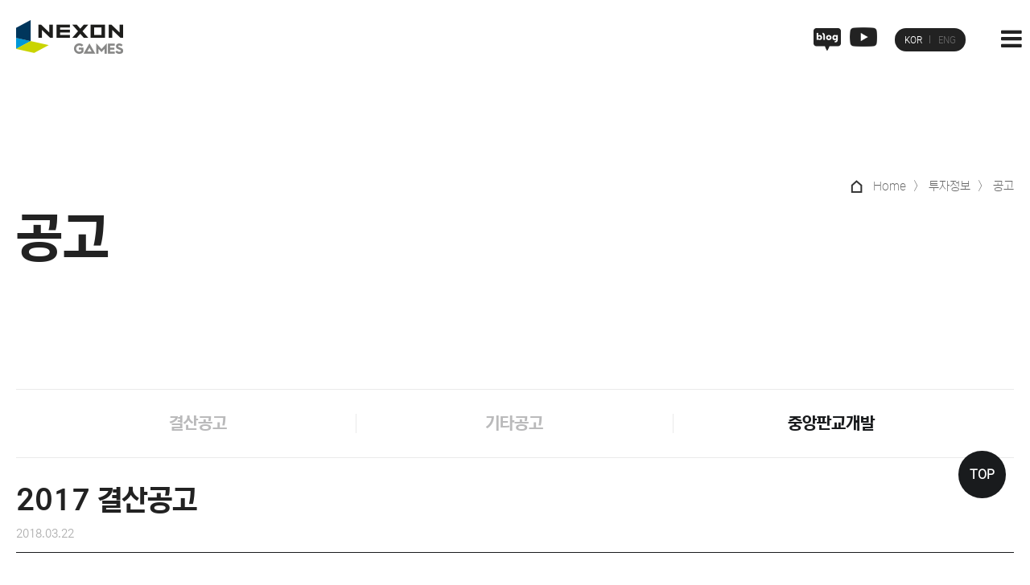

--- FILE ---
content_type: text/html; charset=utf-8
request_url: https://www.nexongames.co.kr/bbs/board.php?bo_table=central_notice&wr_id=5
body_size: 26178
content:
<!doctype html>
<html lang="ko">
<head>
<!-- Global site tag (gtag.js) - Google Analytics -->
<script async src="https://www.googletagmanager.com/gtag/js?id=G-3ZK3GY7C9N"></script>
<script>
  window.dataLayer = window.dataLayer || [];
  function gtag(){dataLayer.push(arguments);}
  gtag('js', new Date());

  gtag('config', 'G-3ZK3GY7C9N');
</script>
<meta charset="utf-8">
<meta name="viewport" content="width=device-width,initial-scale=1.0,minimum-scale=0,maximum-scale=10,user-scalable=1">
<meta name="format-detection" content="telephone=no">
<meta http-equiv="X-UA-Compatible" content="IE=edge">
<meta name="description"  content="PC, 모바일, 콘솔 플랫폼을 아우르는 다양한 장르의 게임을 개발하는 게임 개발사입니다." />
<meta name="keywords" content="넥슨게임즈">
<link rel="canonical" href="https://www.nexongames.co.kr" />
<meta property="og:title" content="넥슨게임즈" />
<meta property="og:type" content="website" />
<meta property="og:url" content="https://www.nexongames.co.kr" />
<meta property="og:image" content="이미지" />
<meta property="og:site_name" content="넥슨게임즈" />
<meta property="og:description" content="넥슨게임즈" />
<meta name="twitter:card" content="summary" />
<meta name="twitter:title" content="넥슨게임즈" />
<meta name="twitter:description" content="넥슨게임즈" />
<meta name="twitter:image" content="이미지" />
<link rel="shortcut icon" href="/img/favicon.ico" type="image/x-ico" />

<title>2017 결산공고 > 중앙판교개발 | 넥슨게임즈</title>
<link rel="stylesheet" href="https://www.nexongames.co.kr/theme/basic/css/default.css?ver=2303234">
<link rel="stylesheet" href="https://www.nexongames.co.kr/js/font-awesome/css/font-awesome.min.css?ver=2303234">
<link rel="stylesheet" href="https://www.nexongames.co.kr/theme/basic/css/main_header.css?ver=2303234">
<link rel="stylesheet" href="https://www.nexongames.co.kr/theme/basic/css/footer.css?ver=2303234">
<link rel="stylesheet" href="https://www.nexongames.co.kr/theme/basic/css/main.css?ver=2303234">
<link rel="stylesheet" href="https://www.nexongames.co.kr/theme/basic/css/sub2.css?ver=2303234">
<link rel="stylesheet" href="https://www.nexongames.co.kr/theme/basic/css/sub_dh.css?ver=2303234">
<link rel="stylesheet" href="https://www.nexongames.co.kr/theme/basic/css/sub_sr.css?ver=2303234">
<link rel="stylesheet" href="https://www.nexongames.co.kr/theme/basic/js/swiper/swiper.css?ver=2303234">
<link rel="stylesheet" href="https://www.nexongames.co.kr/theme/basic/js/slick/slick.css?ver=2303234">
<link rel="stylesheet" href="https://www.nexongames.co.kr/theme/basic/js/slick/slick-theme.css?ver=2303234">
<link rel="stylesheet" href="https://www.nexongames.co.kr/skin/board/notice_board_c/style.css?ver=2303234">
<!--[if lte IE 8]>
<script src="https://www.nexongames.co.kr/js/html5.js"></script>
<![endif]-->
<script>
// 자바스크립트에서 사용하는 전역변수 선언
var g5_url       = "https://www.nexongames.co.kr";
var g5_bbs_url   = "https://www.nexongames.co.kr/bbs";
var g5_is_member = "";
var g5_is_admin  = "";
var g5_is_mobile = "";
var g5_bo_table  = "central_notice";
var g5_sca       = "";
var g5_editor    = "smarteditor2";
var g5_cookie_domain = "";
</script>
<script src="https://www.nexongames.co.kr/js/jquery-1.12.4.min.js?ver=2304171"></script>
<script src="https://www.nexongames.co.kr/js/jquery-migrate-1.4.1.min.js?ver=2304171"></script>
<script src="https://www.nexongames.co.kr/js/jquery.menu.js?ver=2304171"></script>
<script src="https://www.nexongames.co.kr/js/common.js?ver=2304171"></script>
<script src="https://www.nexongames.co.kr/js/wrest.js?ver=2304171"></script>
<script src="https://www.nexongames.co.kr/js/placeholders.min.js?ver=2304171"></script>
<script src="https://www.nexongames.co.kr/theme/basic/js/swiper/swiper.js?ver=2304171"></script>
<script src="https://www.nexongames.co.kr/theme/basic/js/custom_js.js?ver=2304171"></script>
<script src="https://www.nexongames.co.kr/theme/basic/js/slick/slick.js?ver=2304171"></script>
</head>
<body>
/home/nexongames/html/head.sub.php
<!-- 상단 시작 { -->
<div id="hd">
    <h1 id="hd_h1">2017 결산공고 > 중앙판교개발</h1>
    <div id="skip_to_container"><a href="#container">본문 바로가기</a></div>

    
<!--상단팝업
	<div class="top_popup">
		<div class="inner_container popup_check">
			<span>
				<button><img src="/img/main/close_popup.png" alt="" style="width:25px; height:25px;"></button>
			</span>
		</div>
		<img class="popimg_pc" src="/img/popup/top_popup.jpg">
		<img class="popimg_m" src="/img/popup/top_popup_m.jpg">
	</div>
상단팝업-->

    <div id="hd_wrapper">
		<div class="mobile_menu">
			<a href="#"><i class="fa fa-bars" aria-hidden="true"></i></a>
		</div>
    </div>
    
    <nav id="gnb">

		<div class="header_main_logo">
			<a href="https://www.nexongames.co.kr"><img src="/img/main/main_logo.png" alt=""></a>
		</div>
		<div class="header_blog_icon">
			<a href="https://blog.naver.com/nexongames_inside" target="_blank" class="blog"><img src="/img/main/blog_icon.png" alt="넥슨게임즈 블로그"></a>
			<a href="https://www.youtube.com/@nexongames.official" target="_blank" class="ytb"><img src="/img/main/youtube_icon.png" alt="넥슨게임즈 유튜브"></a>
			<!--<a href="https://www.instagram.com/nexongames_official/" target="_blank"><img src="/img/main/insta_icon.png" alt="넥슨게임즈 인스타그램"></a>-->
		</div>
		<div class="header_language_select">
			<a href="/" class="current">KOR</a><a href="/index_en.php">ENG</a>
		</div>

		<!--풀 드롭다운 메뉴-->
		<div class="fulldown_bg ko">
			<div class="inner">
				<ul class="nexon">
					<li><a href="/nexongames/nexongames.php">넥슨게임즈</a></li>
				</ul>
				<ul class="games">
					<li><a href="/game/v4.php">V4</a></li>
					<li><a href="/game/sudden_attack.php">서든어택</a></li>
					<li><a href="/game/blue_archive.php">블루 아카이브</a></li>
					<!--<li><a href="/game/axe.php">AxE</a></li>-->
					<li><a href="/game/hit2.php">히트2</a></li>
					<!-- <li><a href="/game/veiled_experts.php">베일드 엑스퍼트</a></li> -->
					<li><a href="/game/first_descendant.php">퍼스트 디센던트</a></li>
					<!-- <li><a href="/game/godsome.php">갓썸</a></li> -->
				</ul>
				<ul class="recu">
					<li><a href="/adopt/culture.php">기업문화</a></li>
					<li><a href="/bbs/board.php?bo_table=people">피플&컬처</a></li>
					<li><a href="/adopt/hire.php">복지</a></li>
					<li><a href="/adopt/job.php">채용</a></li>
				</ul>
				<ul class="invest">
					<li><a href="/bbs/content.php?co_id=str">기업지배구조</a></li>
					<li><a href="/sub/stockPrice.php">주가정보</a></li>
					<li><a href="/bbs/content.php?co_id=finance">재무정보</a></li>
					<li><a href="/sub/announcement.php">공시/실적</a></li>
					<li><a href="/bbs/board.php?bo_table=audit_notice">공고</a></li>
					<!--<li><a href="/bbs/board.php?bo_table=ir">IR자료</a></li>-->
				</ul>

				<ul class="esg">
					<li><a href="/esg/policy.php?type=1">정책</a></li>
					<li><a href="/bbs/board.php?bo_table=esg_society">사회공헌</a></li>
					<li><a href="/esg/current.php">ESG 현황</a></li>
				</ul>

				<ul class="media">
					<li><a href="/bbs/board.php?bo_table=news">뉴스</a></li>
					<li><a href="/bbs/board.php?bo_table=media_event">보도자료</a></li>
					<li><a href="/bbs/board.php?bo_table=multimedia">멀티미디어</a></li>
				</ul>
			</div>
		</div>
		<!--풀 드롭다운 메뉴-->
		<div class="gnb_wrapper">
			<!--기본 메뉴-->
			<ul class="custom_menu">
				<li><a href="/nexongames/nexongames.php">넥슨게임즈</a></li>
				<li><a href="/game/v4.php">게임</a></li>
				<li><a href="/adopt/culture.php">인재채용</a></li>
				<li><a href="/bbs/content.php?co_id=str">투자정보</a></li>
				<li><a href="/esg/policy.php?type=1">ESG</a></li>
				<li><a href="/bbs/board.php?bo_table=news">미디어</a></li>
			</ul>
			<!--기본 메뉴-->
		</div>


    </nav>

	<!--모바일 메뉴-->
		<div class="left_gnbWrap">
            <a href="#" class="close"><i class="fa fa-times"></i></a>
            <ul class="left_gnb">
                <li>
                    <a href="/nexongames/nexongames.php">넥슨게임즈</a>
                    <ul>
                        <li><a href="/nexongames/nexongames.php">넥슨게임즈</a></li>
                    </ul>
                </li>
                <li>
                    <a href="/game/v4.php">게임</a>
                    <ul>
                       <li><a href="/game/v4.php">V4</a></li>
											<li><a href="/game/sudden_attack.php">서든어택</a></li>
											<li><a href="/game/blue_archive.php">블루 아카이브</a></li>
											<!--<li><a href="/game/axe.php">AxE</a></li>-->
											<li><a href="/game/hit2.php">히트2</a></li>
											<!-- <li><a href="/game/veiled_experts.php">베일드 엑스퍼트</a></li> -->
											<li><a href="/game/first_descendant.php">퍼스트 디센던트</a></li>
											<!-- <li><a href="/game/godsome.php">갓썸</a></li> -->
                    </ul>
                </li>
                <li>
                    <a href="/adopt/culture.php">인재채용</a>
                    <ul>
                        <li><a href="/adopt/culture.php">기업문화</a></li>
												<li><a href="/bbs/board.php?bo_table=people">피플&컬처</a></li>
												<li><a href="/adopt/hire.php">복지</a></li>
												<li><a href="/adopt/job.php">채용</a></li>
												</ul>
                </li>
                <li>
                    <a href="/bbs/content.php?co_id=str">투자정보</a>
                    <ul>
                        <li><a href="/bbs/content.php?co_id=str">기업지배구조</a></li>
												<li><a href="/sub/stockPrice.php">주가정보</a></li>
												<li><a href="/bbs/content.php?co_id=finance">재무정보</a></li>
												<li><a href="/sub/announcement.php">공시/실적</a></li>
												<li><a href="/bbs/board.php?bo_table=audit_notice">공고</a></li>
												<!--<li><a href="/bbs/board.php?bo_table=ir">IR자료</a></li>-->
                    </ul>
                </li>

					<li><a href="/esg/policy.php?type=1">ESG</a>
											<ul>
												<li><a href="/esg/policy.php?type=1">정책</a></li>
												<li><a href="/bbs/board.php?bo_table=esg_society">사회공헌</a></li>
												<li><a href="/esg/current.php">ESG 현황</a></li>
											</ul>
					</li>

					<li>
                    <a href="/bbs/board.php?bo_table=news">미디어</a>
                    <ul>
                        <li><a href="/bbs/board.php?bo_table=news">뉴스</a></li>
												<li><a href="/bbs/board.php?bo_table=media_event">보도자료</a></li>
												<li><a href="/bbs/board.php?bo_table=multimedia">멀티미디어</a></li>
                    </ul>
                </li>
            </ul>

			<div class="header_language_select">
				<a href="/" class="current">KOR</a><a href="/index_en.php">ENG</a>
			</div>

        </div>
		<!--//모바일 메뉴-->

<script>

$(function(){
	$("#gnb .fulldown_bg").hide();
	// 대메뉴에서 특정 버튼에 마우스온할때
	$("#gnb .custom_menu > li a").mouseover(function(){
		$("#gnb .fulldown_bg").slideDown("fast");

	});

	// 메뉴에서 마우스가 빠져나가면 메뉴를 닫는다
	$("#wrapper, .header_main_logo, .header_language_select").mouseover(function(){
		$("#gnb .fulldown_bg").slideUp("fast");
	});
});

$(function(){
     var lastScroll = 0;
     $(window).scroll(function(event){
          var scroll = $(this).scrollTop();
          if (scroll >80){
               $("#gnb, #hd_wrapper").addClass("scrollFixed");

          }
          else {
               $("#gnb, #hd_wrapper").removeClass("scrollFixed");
          }
          lastScroll = scroll;
     });
});




   //모바일메뉴
$(document).ready(function(){
    mobile_menu();
});

function mobile_menu(){
    /* 변수 선언 */
    var $menu = null;
    var $left_gnb = null; // 영역 전체
    var $depth1_wrap = null;
    var $depth1 = null;
    var $depth1_btn = null;
    
    /* 시작 함수 */
    function start(){
        init();
        init_event();
    }
    /* 변수 초기화 함수 */
    function init(){
        $menu = $('.mobile_menu');
        $left_gnb = $('.left_gnbWrap'); // 영역 전체
        $depth1_wrap = $('.left_gnb>li');
        $depth1 = $depth1_wrap.children('ul');
        $depth1_btn = $depth1_wrap.children('a');
    }
    /* 이벤트 함수 */
    function init_event(){
        
        /* 모바일 메뉴 버튼 클릭했을때 모바일 메뉴영역 나오게 하기 */
        $menu.click(function(event){
            event.preventDefault();
            $left_gnb.addClass('on');
        });
        
        /* x버튼 눌렀을때 모바일 메뉴 닫기 */
        $('.close').click(function(event){
            event.preventDefault();

            $left_gnb.removeClass('on');
            
            // x버튼 누르면 시간차 약간두고 소메뉴 닫히게 하기
            setTimeout(function(){
                $depth1_btn.removeClass('on');
                $depth1.slideUp();
            },300)
        });
        
        /* depth1의 각메뉴 클릭시 depth2 나오게 하기 */
        $depth1_btn.click(function(event){
            event.preventDefault();
            var $this = $(this);
            var $this_ul = $this.siblings('ul');

            var check = $this.hasClass('on');
            if(check){
                $this.removeClass('on');
                $this_ul.stop(true,true).slideUp();
            }else{
                $depth1_btn.removeClass('on');
                $depth1.stop().slideUp();
                $this.addClass('on');
                $this_ul.stop(true,true).slideDown();
            }
        });
        
        /* 디바이스 크기 변경시 모바일 메뉴영역 숨기기 */
        /*$(window).resize(function(){
            $left_gnb.removeClass('on');
        });*/
		$(window).resize(function (){
		var width = window.outerWidth;
		if (width > 980) {
			$left_gnb.removeClass('on');
		}
		});
    }
    
    start(); // 시작 호출
}

</script>
</div> 
<!-- } 상단 끝 -->

<!-- 콘텐츠 시작 { -->
<div id="wrapper">
    <div id="container_wr">
   
    <div id="container">
     <!--         <h2 id="container_title"><span title="2017 결산공고 &gt; 중앙판교개발">중앙판교개발</span></h2> -->
<script src="https://www.nexongames.co.kr/js/viewimageresize.js"></script>


<!-- 게시물 읽기 시작 { -->

<article id="bo_v" style="width:100%">
<div class="container">
	<div class="inner_container">

<div class="bo_bread_crumbs">
	<p class="bread_text">
		<span><img src="/img/sub/breadcrumbs_home.png" alt="home"></span>
		<span>Home</span>
		<span>투자정보</span>

				<span>공고</span>
	
	</p>
</div>



	<h3 class="big_title">공고</h3>



<div class="board_sub_category notice">
		<ul>
			<li ><a href="/bbs/board.php?bo_table=audit_notice">결산공고</a></li>
			<li ><a href="/bbs/board.php?bo_table=etc_notice">기타공고</a></li>
			<li class="active"><a href="/bbs/board.php?bo_table=central_notice">중앙판교개발</a></li>
		</ul>
</div>


    <header class="header_custom">
        <h2 id="bo_v_title">
                        <span class="bo_v_tit">
            2017 결산공고</span>
        </h2>
		<span class="header_date">2018.03.22</span>
    </header>

    <section id="bo_v_info">
        <!-- <h2>페이지 정보</h2>
        <div class="profile_info">
			<div class="pf_img"><img src="https://www.nexongames.co.kr/img/no_profile.gif" alt="profile_image"></div>
			<div class="profile_info_ct clear_after">
			   
				<p class="name"><span class="title">작성자 : </span> <span class="content"><span class="sv_member">넥슨게임즈</span> </span></p>
				<span class="sound_only">댓글</span><strong><a href="#bo_vc"> <i class="fa fa-comment" aria-hidden="true" style="color:#888;"></i> 0건</a></strong>
				<p class="date"><span class="title">등록일 : </span><span class="content if_date">2018.03.22</span></p>
				<p class="hit"><span class="title">조회수 : </span><span class="content"> 2,622</span></p>
                
                 
                   
                       
			</div>
		</div> -->

    	<!-- 게시물 상단 버튼 시작 { -->
	    <div id="bo_v_top">
          <!--
	        	        <ul class="btn_bo_user bo_v_com">
				<li><a href="https://www.nexongames.co.kr/bbs/board.php?bo_table=central_notice" class="btn_b01 btn" title="목록"><i class="fa fa-list" aria-hidden="true"></i><span class="sound_only">목록</span></a></li>
	            	            	        		        </ul>
 	                   -->
	    </div>
	    <!-- } 게시물 상단 버튼 끝 -->
    </section>

    <section id="bo_v_atc">
        <h2 id="bo_v_atc_title">본문</h2>
        <div id="bo_v_share">
        		        	    </div>
        <!--
        <div id="bo_v_img">
</div>
         -->
        <!-- 본문 내용 시작 { -->
        <div id="bo_v_con"><p style="text-align:center;" align="center"><a href="https://www.nexongames.co.kr/bbs/view_image.php?fn=https%3A%2F%2Fnexongames.openhaja.com%2Fdata%2Feditor%2F2204%2F2861b68f03285e26a9a81f972cbf5265_1650615396_89.jpg" target="_blank" class="view_image"><img src="https://www.nexongames.co.kr/data/editor/2204/thumb-2861b68f03285e26a9a81f972cbf5265_1650615396_89_600x795.jpg" alt="2861b68f03285e26a9a81f972cbf5265_1650615396_89.jpg"/></a><br style="clear:both;" /> </p></div>
                <!-- } 본문 내용 끝 -->

        

        <!--  추천 비추천 시작 { -->
                <!-- }  추천 비추천 끝 -->
    </section>

 

    
	
                           
        <ul class="bo_v_nb">
        			<li class="btn_prv">
				<span class="nb_tit">이전글</span>
				<a href="https://www.nexongames.co.kr/bbs/board.php?bo_table=central_notice&amp;wr_id=7">외부감사인 선임 공고</a> 
			</li>
		         
			<li class="btn_next">
				<span class="no_board">등록된 게시물이 없습니다</span>
				<span class="nb_tit">다음글</span>
			</li>
		    </ul>
    
    
    <!-- 게시판 버튼-->

      <div id="bo_V_bottom">
	                <ul class="btn_bo_user bo_v_com">
				<li><a href="https://www.nexongames.co.kr/bbs/board.php?bo_table=central_notice" class="btn_b01 btn" title="목록">목록으로</a></li>
	            						  </ul>
		  
    </div>
    <!-- 게시판 버튼 끝-->
	</div>
</div>
</article>
<!-- } 게시판 읽기 끝 -->


<script>

function board_move(href)
{
    window.open(href, "boardmove", "left=50, top=50, width=500, height=550, scrollbars=1");
}
</script>

<script>
$(function() {
    $("a.view_image").click(function() {
        window.open(this.href, "large_image", "location=yes,links=no,toolbar=no,top=10,left=10,width=10,height=10,resizable=yes,scrollbars=no,status=no");
        return false;
    });

    // 추천, 비추천
    $("#good_button, #nogood_button").click(function() {
        var $tx;
        if(this.id == "good_button")
            $tx = $("#bo_v_act_good");
        else
            $tx = $("#bo_v_act_nogood");

        excute_good(this.href, $(this), $tx);
        return false;
    });

    // 이미지 리사이즈
    $("#bo_v_atc").viewimageresize();
});

function excute_good(href, $el, $tx)
{
    $.post(
        href,
        { js: "on" },
        function(data) {
            if(data.error) {
                alert(data.error);
                return false;
            }

            if(data.count) {
                $el.find("strong").text(number_format(String(data.count)));
                if($tx.attr("id").search("nogood") > -1) {
                    $tx.text("이 글을 비추천하셨습니다.");
                    $tx.fadeIn(200).delay(2500).fadeOut(200);
                } else {
                    $tx.text("이 글을 추천하셨습니다.");
                    $tx.fadeIn(200).delay(2500).fadeOut(200);
                }
            }
        }, "json"
    );
}
</script>

<!-- } 게시글 읽기 끝 -->    </div>
 </div>
</div>
<!-- } 콘텐츠 끝 -->

<!-- 하단 시작 { -->
<div id="ft">

<div class="footer_top ko">
    <div class="inner_container">
			<div class="col left ko">
					<a href="https://www.nexongames.co.kr" class="footer_logo"><img src="/img/main/footer_logo.png" alt="넥슨게임즈로고" /></a>
					<div class="footer_info_wrap">
						<p class="info_txt">
							넥슨게임즈<br>
							서울특별시 강남구 남부순환로 2621 디앤오 강남빌딩 5층
						</p>
						<!--
						<p class="info_txt">
							넥슨게임즈 PANGYO<br>
							경기 성남시 분당구 판교로 256번길 25 판교 테크노벨리
						</p>
						-->
						<div class="footer_link_box">
							<a href="https://www.gdweb.co.kr/sub/view.asp?displayrow=60&Txt_key=all&Txt_word=&Txt_agnumber=&Txt_fgbn=5&Txt_bcode1=020810001&Txt_gbflag=&Txt_bcode2=&Txt_bcode3=&Txt_bcode4=&Txt_bcode5=&Page=1&str_no=17268" class="footer_logo" target="_blank"><img src="/img/main/winner_logo.jpg" alt="GDWEB DESIGN AWARDS" /></a>
							<div class="cyber_link">
								<a href="https://company.nexon.com/ko/ethical-management/cyber-reporting-room?tab=report" target="_blank">사이버 제보실</a>
								<p>※ 협력업체 고충, 불만 접수 기능</p>
							</div>
							<div class="report_link">
								<a href="mailto:human_rights@nexongames.co.kr">인권침해 사례 제보 채널</a>
							</div>
						</div>
					</div>
			</div>
			<div class="col right ko">
				<ul class="footer_menu">
					<li>
						<a href="/nexongames/nexongames.php">넥슨게임즈</a>
						<ul>
							<li><a href="/nexongames/nexongames.php">넥슨게임즈</a></li>
						</ul>
					</li>
					<li>
						<a href="/game/v4.php">게임</a>
						 <ul>
							<li><a href="/game/v4.php">V4</a></li>
							<li><a href="/game/sudden_attack.php">서든어택</a></li>
							<li><a href="/game/blue_archive.php">블루 아카이브</a></li>
							<!--<li><a href="/game/axe.php">AxE</a></li>-->
							<li><a href="/game/hit2.php">히트2</a></li>
<!--							<li><a href="/game/veiled_experts.php">베일드 엑스퍼트</a></li>-->
							<li><a href="/game/first_descendant.php">퍼스트 디센던트</a></li>
							<!-- <li><a href="/game/godsome.php">갓썸</a></li> -->
						</ul>
					</li>
					<li>
						<a href="/adopt/culture.php">인재채용</a>
						<ul>
							<li><a href="/adopt/culture.php">기업문화</a></li>
							<li><a href="/bbs/board.php?bo_table=people">피플&컬처</a></li>
							<li><a href="/adopt/hire.php">복지</a></li>
							<li><a href="/adopt/job.php">채용</a></li>
						</ul>
					</li>
					 <li>
						<a href="/bbs/content.php?co_id=str">투자정보</a>
						<ul>
							<li><a href="/bbs/content.php?co_id=str">기업지배구조</a></li>
							<li><a href="/sub/stockPrice.php">주가정보</a></li>
							<li><a href="/bbs/content.php?co_id=finance">재무정보</a></li>
							<li><a href="/sub/announcement.php">공시/실적</a></li>
							<li><a href="/bbs/board.php?bo_table=audit_notice">공고</a></li>
							<!--<li><a href="/bbs/board.php?bo_table=ir">IR자료</a></li>-->
						</ul>
					</li>
					
					<li>
						<a href="/esg/policy.php?type=1">ESG</a>
						<ul class="esg">
							<li><a href="/esg/policy.php?type=1">정책</a></li>
							<li><a href="/bbs/board.php?bo_table=esg_society">사회공헌</a></li>
							<li><a href="/esg/current.php">ESG 현황</a></li>
						</ul>
					</li>
				
					<li>
						<a href="/bbs/board.php?bo_table=news">미디어</a>
						<ul>
							<li><a href="/bbs/board.php?bo_table=news">뉴스</a></li>
							<li><a href="/bbs/board.php?bo_table=media_event">보도자료</a></li>
							<li><a href="/bbs/board.php?bo_table=multimedia">멀티미디어</a></li>
						</ul>
					</li>
				</ul>
			</div>
	</div>
</div>

<div id="ft_wr">
        <div class="inner_container">
			<div class="copyright">
				<p>©NEXON Games All Rights Reserved.</p>
			</div>
			<div class="footer_family_site">
				<div class="dropup">
					<button class="dropbtn">관련사이트</button>
					<div class="dropup-content">
					    <a href="http://company.nexon.com/" target="_blank">넥슨코리아</a>
						<a href="https://www.nexon-networks.com/" target="_blank">넥슨네트웍스</a>
						<a href="https://www.neople.co.kr" target="_blank">네오플</a>
						<a href="http://www.nexon-communications.com/" target="_blank">넥슨커뮤니케이션즈</a>
						<a href="http://www.nmp-corp.com/" target="_blank">엔미디어플랫폼</a>
						<a href="https://company.nexon.com/" target="_blank">넥슨스페이스</a>
					</div>
				</div>
			</div>
        </div>
</div>

     
    
    <button type="button" id="top_btn">
    	TOP<span class="sound_only">상단으로</span>
    </button>
    <script>
    $(function() {
        $("#top_btn").on("click", function() {
            $("html, body").animate({scrollTop:0}, '500');
            return false;
        });
    });
    </script>
</div>


<!-- } 하단 끝 -->

<script>
$(function() {
    // 폰트 리사이즈 쿠키있으면 실행
    font_resize("container", get_cookie("ck_font_resize_rmv_class"), get_cookie("ck_font_resize_add_class"));
});
</script>



<!-- ie6,7에서 사이드뷰가 게시판 목록에서 아래 사이드뷰에 가려지는 현상 수정 -->
<!--[if lte IE 7]>
<script>
$(function() {
    var $sv_use = $(".sv_use");
    var count = $sv_use.length;

    $sv_use.each(function() {
        $(this).css("z-index", count);
        $(this).css("position", "relative");
        count = count - 1;
    });
});
</script>
<![endif]-->


</body>
</html>

<!-- 사용스킨 : notice_board_c -->


--- FILE ---
content_type: text/css
request_url: https://www.nexongames.co.kr/theme/basic/css/main_header.css?ver=2303234
body_size: 11347
content:
@font-face {
    font-family: 'NEXON Lv2 Gothic Light';
    src: url('https://cdn.jsdelivr.net/gh/projectnoonnu/noonfonts_20-04@2.1/NEXON Lv2 Gothic Light.woff') format('woff');
    font-weight: normal;
    font-style: normal;
}

@font-face {
    font-family: 'NEXON Lv2 Gothic';
    src: url('https://cdn.jsdelivr.net/gh/projectnoonnu/noonfonts_20-04@2.1/NEXON Lv2 Gothic.woff') format('woff');
    font-weight: normal;
    font-style: normal;
}

@font-face {
    font-family: 'NEXON Lv2 Gothic Bold';
    src: url('https://cdn.jsdelivr.net/gh/projectnoonnu/noonfonts_20-04@2.1/NEXON Lv2 Gothic Bold.woff') format('woff');
    font-weight: normal;
    font-style: normal;
}

@font-face {
    font-family: 'NEXON Lv1 Gothic OTF';
    src: url('https://cdn.jsdelivr.net/gh/projectnoonnu/noonfonts_20-04@2.1/NEXON Lv1 Gothic OTF.woff') format('woff');
    font-weight: normal;
    font-style: normal;
}



/*****layout*****/
#hd_wrapper{width:1280px; }
#wrapper{width:100%; overflow:hidden; margin-top: 70px; -webkit-transition: all 0.35s;-moz-transition: all 0.35s;-o-transition: all 0.35s;-ms-transition: all 0.35s;transition: all 0.35s;}
#wrapper.mainarea{margin-top:0;}
#container_wr{width:100%; overflow:hidden;}
.full_container{width:100%; overflow:hidden;}
.inner_container{width:95%; max-width:1280px; margin:0 auto; position:relative;}
img {max-width: 100%}


/*****상단팝업*****/
.top_popup{width:100%;text-align: center;}
.top_popup img{max-width:1920px; width:100%;}
.top_popup img.popimg_m{display:none;}
.top_popup .popup_check span{position:absolute; right:0; padding-top:30px;}
.top_popup .popup_check span label{font-size:15px; padding-right:10px;}
.top_popup .popup_check span button{margin-left:10px; background:rgba(0,0,0,0); border:none;}
.top_popup .popup_check span button:focus{outline:none!important;}


/*****header*****/

.header_main_logo {position: absolute;  left: 70px;  top: 12px; z-index: 1999; -webkit-transition: all 0.15s;-moz-transition: all 0.15s;-o-transition: all 0.15s;-ms-transition: all 0.15s;transition: all 0.15s;}
.header_blog_icon {position: absolute; right: 175px; top: 22px; z-index: 199;}
.header_blog_icon a {display: inline-block; margin-left: 8px;}
.header_blog_icon .ytb {position: relative;  top: -3px;}
.header_language_select {display: inline-block;   z-index: 1999; background: #222;   border-radius: 30px;  padding: 8px 12px;  position: absolute;  right: 65px;  top: 20px;-webkit-transition: all 0.15s;-moz-transition: all 0.15s;-o-transition: all 0.15s;-ms-transition: all 0.15s;transition: all 0.15s;}
.header_language_select a {font-size: 11px; color: #fff;  opacity: 0.3;  display: inline-block; margin-right:20px; position: relative; -webkit-transition: all 0.15s;-moz-transition: all 0.15s;-o-transition: all 0.15s;-ms-transition: all 0.15s;transition: all 0.15s;}
.header_language_select a:after {content:""; width:1px; height:10px; background:#fff; opacity:0.3; position:absolute; right: -10px; top:0;}
.header_language_select a.current {opacity: 1 !important;}
.header_language_select a:last-child:after {content:none}
.header_language_select a:last-child {margin-right:0}
.header_language_select a:hover {opacity:0.8}

#hd_wrapper{display:table;position: fixed;   top: 0;  left: 0;  width: 100%;background: #fff;  z-index: 199;}

#gnb{position: fixed;   top: 0;  left: 0;  width: 100%;z-index: 19999; }
#gnb .gnb_wrapper{max-width:1280px; margin:0 auto; position:relative; height:70px;-webkit-transition: all 0.35s;-moz-transition: all 0.35s;-o-transition: all 0.35s;-ms-transition: all 0.35s;transition: all 0.35s;}
#gnb ul ul { display: none; position: absolute;}
#gnb ul { list-style: none; position: relative; display: inline-table;}
#gnb .custom_menu{width:100%; height:100%; text-align: center}
#gnb .custom_menu > li{line-height:70px; display: inline-block; -webkit-transition: all 0.15s;-moz-transition: all 0.15s;-o-transition: all 0.15s;-ms-transition: all 0.15s;transition: all 0.15s;}
#gnb .custom_menu > li + li{margin-left:75px;}
#gnb .custom_menu:after { content: ""; clear: both; display: block;	}
#gnb .custom_menu li a {  font-size:21px; display: block; padding: 0; color: #222; text-decoration: none;	font-family: 'NEXON Lv2 Gothic Bold';position: relative;}
#gnb .custom_menu li a.current:after {content:""}


/*풀다운메뉴*/
#gnb .fulldown_bg{position:absolute; width:100%; height:300px; background:#f8f8f8; top:70px; z-index:1; border-bottom:1px solid #eee; display:none;}
#gnb .fulldown_bg .inner{max-width:630px; margin:0 auto; padding-top: 10px; white-space: nowrap;}
#gnb .fulldown_bg .inner ul{ text-align:left}
#gnb .fulldown_bg .inner ul li a{font-size:15px; color:#666; display:inline-block; line-height:35px;}
#gnb .fulldown_bg .inner ul li a:hover{color:#222;}
#gnb .fulldown_bg .inner ul li:last-child a{border-bottom:none;}
#gnb .fulldown_bg .inner ul:nth-child(1) {margin-right:85px}
#gnb .fulldown_bg .inner ul:nth-child(2) {margin-right:30px}
#gnb .fulldown_bg .inner ul:nth-child(3) {margin-right:90px}
#gnb .fulldown_bg .inner ul:nth-child(4) {margin-right:60px}


#gnb .fulldown_bg.ko .inner {max-width: 740px;}
#gnb .fulldown_bg.ko .inner ul.nexon {margin-right:85px}
#gnb .fulldown_bg.ko .inner ul.games {margin-right:30px}
#gnb .fulldown_bg.ko .inner ul.recu {margin-right:80px}
#gnb .fulldown_bg.ko .inner ul.invest {margin-right:60px}
#gnb .fulldown_bg.ko .inner ul.esg {margin-right:30px}

#gnb.en .fulldown_bg .inner{max-width:790px; padding-left:40px}
#gnb.en .fulldown_bg .inner ul li a{font-size:13px; color:#666; display:inline-block; line-height:35px;}
#gnb.en .fulldown_bg .inner ul:nth-child(1) {margin-right:175px}
#gnb.en .fulldown_bg .inner ul:nth-child(2) {margin-right:0}
#gnb.en .fulldown_bg .inner ul:nth-child(3) {margin-right:105px}
#gnb.en .fulldown_bg .inner ul:nth-child(4) {margin-right:15px}

#gnb.scrollFixed {box-shadow: 1px 1px 8px rgba(0, 0, 0, 0.1);}
#gnb.scrollFixed .gnb_wrapper {height: 70px;}
#gnb.scrollFixed .custom_menu > li { line-height: 70px;	}
#gnb.scrollFixed .fulldown_bg {  top: 70px; }
#gnb.scrollFixed .header_main_logo {top: 12px;}
#gnb.scrollFixed .header_language_select {top: 20px;}





#gnb_all h2{text-align:center; text-transform:uppercase; color:#003063; font-size:24px; font-weight:800;}
#gnb_all .gnb_al_ul_wrap{padding:30px; display:flex; flex-direction:row; flex-wrap:nowrap;}
#gnb_all .gnb_al_ul_wrap .gnb_al_ul{width:20%; min-height:300px; padding:0 20px;}
#gnb_all .gnb_al_ul_wrap .gnb_al_ul + .gnb_al_ul{border-left:1px solid #ddd;}
#gnb_all .gnb_al_ul_wrap .gnb_al_ul ul{display:block;}

#gnb_all .gnb_al_ul_wrap .gnb_al_ul .al_title{margin-bottom:5px;}
#gnb_all .gnb_al_ul_wrap .gnb_al_ul .al_title a{font-size:18px; color:#3c6189; font-weight:600;}
#gnb_all .gnb_al_ul_wrap .gnb_al_ul > li{cursor:pointer;}
#gnb_all .gnb_al_ul_wrap .gnb_al_ul > li, #gnb_all .gnb_al_ul_wrap .gnb_al_ul > li a{font-size:16px; font-weight:500; color:#222; line-height:1.7em;}
#gnb_all .gnb_al_ul_wrap .gnb_al_ul > li:hover, #gnb_all .gnb_al_ul_wrap .gnb_al_ul > li a:hover{font-weight:700;}
#gnb_all .gnb_al_ul_wrap .gnb_al_ul > li a.pvc:hover{color:#003063;}

#gnb_all .gnb_al_ul_wrap .gnb_al_ul ul{padding:5px 15px;}
#gnb_all .gnb_al_ul_wrap .gnb_al_ul ul li a{font-size:14px; color:#666;}







/*모바일메뉴*/
.gnbWrap{  padding-top: 10px; padding-bottom: 8px;   width: 890px; margin: 0 auto;}
.gnbWrap>img{   width: 250px; height: 42px; }
/* 모바일 메뉴 버튼 */
.mobile_menu {position: absolute; top: 50%; right:10px; transform: translateY(-50%);}
.mobile_menu>a{width: 100%;height: 100%; display: block; font-size:24px;}

a.close{
    background-color: #fff; width: 50px; height: 50px;
	font-size:22px;
    position: absolute; right: 0; top: 0; color: #999;
    line-height: 50px; text-align: center;
}
.left_gnbWrap{
    height: 100vh;
    width: 75%;
    position: fixed; right: -75%; top: 0;
    background-color: #fff;
    padding-top: 50px;
    z-index: 19999;
    transition: all 0.3s;
}
.left_gnbWrap.on{
    right:0;
}
.left_gnb>li{
    width: 100%;
	border-top:1px solid #eee;
}
.left_gnb>li:last-child{border-bottom:1px solid #eee;}

.left_gnb>li>a{
    display: block; text-align: left; line-height: 50px;
    width: 100%; height: 50px; background-color: #fff;
    color: #3c6189; font-size:16px;
	padding:0 15px; font-weight:600;
}
.left_gnb>li>a.on{
    background-color: #f3f3f3;
}
.left_gnb>li>ul{
    display: none;
}
.left_gnb>li>ul>li>a{
    display: block; text-align: left; line-height: 50px;
    width: 100%; height: 50px; background-color: #eee;
    color: #222; font-size:14px;
	padding:0 15px;
}

.left_gnb>li>ul>li>ul>li{padding:10px 20px; font-size:14px;}

.left_gnbWrap .login_area_m{width:100%; padding-top:30px; padding-left:15px;}
.left_gnbWrap .login_area_m ul {display:flex; flex-direction:row; flex-wrap:nowrap;}
.left_gnbWrap .login_area_m ul li{width:95px; height:35px; background:#e7e7e7; border-radius:35px; border:1px solid #e7e7e7; font-size:13px; text-align:center; line-height:33px; padding:0 5px;}
.left_gnbWrap .login_area_m ul li + li{background:#fff; border:1px solid #999; margin-left:15px;}
.left_gnbWrap .login_area_m ul li + li + li{border:none; width:30px; font-size:22px;}
.left_gnbWrap .login_area_m ul li a{width:100%; height:100%; display:block;}
.left_gnbWrap .login_area_m ul li.tnb_admin{font-size:14px; width:70px; border:none;}
.left_gnbWrap .login_area_m ul li + li + li + li{width:auto; border:none; background:none; font-size:22px;}


.left_gnbWrap .login_area_m{position:relative;}
.left_gnbWrap .login_area_m #hd_sch_m{position:absolute; top:90px;}
.left_gnbWrap .login_area_m #hd_sch_m input{border:none; font-size:13px; padding:10px 0; border-bottom:1px solid #ccc; width:200px; position:relative;}
.left_gnbWrap .login_area_m #hd_sch_m button{border:none; background:rgba(0,0,0,0); width:30px; height:30px; color:#999; position:absolute; right:0; top:6px;}


/*모바일메뉴*/
.mobile_menu{display:none;}

@media screen and (max-width: 1440px) {
/*layout*/
#hd_wrapper{width:100%; padding:0 10px; height: 100px;}
#gnb .gnb_wrapper{display:none}
#ft_wr{max-width:100%; padding:0 10px;}
#wrapper {margin-top:100px}
#wrapper.mainarea{margin-top:100px}
.inner_container{width:100%; padding:0 20px;}

/*header*/
#gnb .gnb_menu_btn{right:10px;}
#gnb_all{width:100%; left:0;}
.header_main_logo {  left: 20px; top: 25px !IMPORTANT;}
.header_blog_icon {right: 190px; top: 35px;}
.header_language_select {right: 80px;  top: 35px !important;}
.left_gnbWrap .header_language_select {right: 80px;  top: 10px !important;}
.mobile_menu{display:block;}
.mobile_menu>a{font-size:30px;}

}



@media screen and (max-width: 480px){
/*header*/
#hd_wrapper {  height: 60px;z-index: 19999;}
#wrapper {  margin-top: 60px;}
.header_main_logo {  left: 10px; top: 15px !IMPORTANT;}
.header_main_logo img {height:35px}
.header_blog_icon {top: 15px; right: 60px;}
.header_language_select {display:none}

.left_gnbWrap .header_language_select {  display: inline-block;   position: relative;   right: 0;   top: 0;  background: #fff;  color: #222;}
.left_gnbWrap .header_language_select a {   font-size: 15px;  color: #222;}
.left_gnbWrap .header_language_select a:after {   height: 15px;   background: #222; }

#wrapper.mainarea{margin-top:60px;}

}

@media screen and (max-width: 320px) {
	.header_blog_icon {right: 18vw;}
}

--- FILE ---
content_type: text/css
request_url: https://www.nexongames.co.kr/theme/basic/css/footer.css?ver=2303234
body_size: 6743
content:
.footer_top {padding:50px 0}
.footer_top .col {float:left; width:50%;}
.footer_top .left.en{width:42%;}
.footer_top .right.en{width:58%;}
.footer_top .footer_logo {display: inline-block; margin-bottom: 30px;}
.footer_info_wrap .info_txt {font-size: 13px; color:#999; line-height: 1.6em; margin-bottom: 15px;}
.footer_info_wrap .info_txt:last-child {margin-bottom:0}
.footer_info_wrap .info_txt a {color:#999}
.footer_top .right {padding-left: 15px}
.footer_menu:after {content:""; clear:both; display:table }
.footer_top .footer_menu>li {float:left; }
.footer_top .footer_menu>li:nth-child(1) {margin-right: 45px}
.footer_top .footer_menu>li:nth-child(2) {margin-right: 65px}
.footer_top .footer_menu>li:nth-child(3) {margin-right: 65px}
.footer_top .footer_menu>li:nth-child(4) {margin-right: 55px}
.footer_top .footer_menu>li>a {display: inline-block;  font-size: 15px;  margin-bottom: 20px;}
.footer_top .footer_menu li ul li {margin-bottom: 10px}
.footer_top .footer_menu li ul li a {font-size: 14px;  color: #999;  display: inline-block;-webkit-transition: all 0.15s;-moz-transition: all 0.15s;-o-transition: all 0.15s;-ms-transition: all 0.15s;transition: all 0.15s;}
.footer_top .footer_menu li ul li a:hover {color:#222}
#ft_wr {padding: 30px 0;   border-top: 1px solid #ddd; position: relative;}
#ft_wr .copyright{float:left; display:inline-block}
#ft_wr .copyright p {font-size: 14px;  color: #999;}

.footer_family_site{float:right; position:absolute; right:0; bottom:-17px}

.footer_top .footer_link_box {display: flex; gap: 5px;}
.footer_top .footer_link_box .cyber_link {position: relative;}
.footer_top .footer_link_box .cyber_link a {display: inline-flex;    width: 115px;    height: 41px;    justify-content: center;    align-items: center;    background: #231f20;    color: #fff; font-size: 13px;}
.footer_top .footer_link_box .cyber_link p {position: absolute;   top: 48px;   left: 0;   white-space: nowrap;  color: #999;}
.footer_top .footer_link_box .report_link a {display: inline-flex;    width: 160px;    height: 41px;    justify-content: center;    align-items: center;    background: #231f20;    color: #fff; font-size: 13px;}

.footer_top .left.ko{width:45%;}
.footer_top .right.ko{width:55%;}
.footer_top.ko .footer_menu>li:nth-child(2) {margin-right: 55px}
.footer_top.ko .footer_menu>li:nth-child(5) {margin-right: 55px}

.footer_top.en .footer_menu>li:nth-child(2) {margin-right: 40px}

/* Dropup Button */
.dropbtn {
  color: #999;
  padding: 15px 0;
  font-size: 14px;
  border: none;
  width:220px;
  text-align:left;
  background:transparent;
  position:relative;
}
.dropbtn:after{content:'▲'; font-size:9px; position:absolute; right:0; top:50%; transform:translateY(-50%)}

/* The container <div> - needed to position the dropup content */
.dropup {
  position: relative;
  display: inline-block;
}

/* Dropup content (Hidden by Default) */
.dropup-content {
  display: none;
  position: absolute;
  bottom: 46px;
  background-color: #f1f1f1;
  min-width: 220px;
  box-shadow: 0px 8px 16px 0px rgba(0,0,0,0.2);
  z-index: 1;
}

/* Links inside the dropup */
.dropup-content a {
  color: black;
  padding: 12px 16px;
  text-decoration: none;
  display: block;
}

/* Change color of dropup links on hover */
.dropup-content a:hover {background-color: #ddd}

/* Show the dropup menu on hover */
.dropup:hover .dropup-content {
  display: block;
}

/*top button*/
#top_btn{border-radius:50px; width:59px; height:59px; background:#191b1d; color:#fff; border:none; font-weight:bold; bottom:100px; right:30px}
#top_btn:hover{background:#019fe8}


/* Media Query */
@media (max-width:1280px){
.footer_top{padding:4vw 0}
.footer_top .right{padding-left:1vw}
.footer_top .footer_logo{margin-bottom:2.5vw; width:8vw}
.footer_info_wrap .info_txt{font-size:1.1vw}
.footer_top .left{width:40%}
.footer_top .right{width:60%}
.footer_top .footer_menu>li>a{font-size:1.2vw}
.footer_top .footer_menu li ul li{margin-bottom:1.2vw}
.footer_top .footer_menu li ul li a{font-size:1.2vw}
.footer_top .footer_menu>li:nth-child(1){margin-right:3vw}
.footer_top .footer_menu>li:nth-child(2){margin-right:2.5vw !important}
.footer_top .footer_menu>li:nth-child(3){margin-right:3vw}
.footer_top .footer_menu>li:nth-child(3){margin-right:3vw}

.footer_top.ko .footer_menu>li:nth-child(5) {   margin-right: 2.5vw;}

#ft_wr{padding:1.6vw 0}
#ft_wr .copyright p{font-size:1.2vw}

.footer_family_site{bottom:-1vw}
.dropbtn{padding:1.2vw 0; font-size:1.2vw}
.dropbtn:after{font-size:1vw}

.footer_top .footer_link_box .cyber_link a {width: 8.984375vw;  height: 2.9vw; font-size: 1.015625vw;}
.footer_top .footer_link_box .report_link a {width: 12.5vw; height: 2.9vw; font-size: 1.015625vw;}
.footer_top .footer_link_box .cyber_link p { font-size: 11px; top: 3.75vw;}
}

@media (max-width:767px){
.footer_top .left{width:100% !important; float:none}
.footer_top .right{width:100% !important; float:none}
.footer_top .footer_logo{width:16vw; margin-bottom:4.5vw}
.footer_info_wrap .info_txt{font-size:2.5vw; margin-bottom:1.5vw}
.footer_info_wrap .info_txt .bar{display:block; font-size:0; height:0}
.footer_menu{margin-top:5vw; display:flex; flex-wrap:wrap; padding-right:10vw}
.footer_top .footer_menu>li>a{font-size:2.2vw}
.footer_top .footer_menu li ul li a{font-size:2.2vw}
.footer_top .footer_menu>li:nth-child(1){margin-right:13vw}
.footer_top .footer_menu>li:nth-child(2){margin-right:13vw}
.footer_top .footer_menu>li:nth-child(3){margin-right:0}
.footer_top .footer_menu>li:nth-child(4){margin-right:10vw; margin-top:6vw}
.footer_top .footer_menu>li:nth-child(5){margin-top:6vw}

.footer_top.ko .footer_menu {row-gap:10vw}
.footer_top.ko .footer_menu>li {width: 30%;  margin: 0 !IMPORTANT;}

.footer_top .left.en{width:100%;}
.footer_top .right.en{width:100%;}

#ft_wr{padding:4.6vw 0}
#ft_wr .copyright{display:block; float:none}
#ft_wr .copyright p{font-size:2.2vw}
.footer_family_site{position:static; float:none; margin-top:4vw}
.dropbtn{padding:3.2vw 0; font-size:3.2vw}

#top_btn{width:49px; height:49px; bottom:60px; right:20px}
.dropbtn{font-size:2.2vw}

.footer_top .footer_link_box .cyber_link a {   width: 18vw;   height: 5.6vw;    font-size: 2.2vw;    }
.footer_top .footer_link_box .report_link a {  width: 24vw;   height: 5.6vw;   font-size: 2vw; }
.footer_top .footer_link_box .cyber_link p {    font-size: 2.2vw;     top: 7vw; }


.footer_top.en .footer_menu>li:nth-child(3) {margin-right: 8vw;  margin-top: 6vw;}


}

@media (max-width:480px){
.footer_info_wrap .info_txt{font-size:3vw}
.footer_top .footer_menu>li>a{font-size:3.2vw}
.footer_top .footer_menu li ul li a{font-size:3.2vw}
#ft_wr .copyright p{font-size:3.2vw}
.dropbtn{font-size:3.2vw}
}

@media (max-width:320px){
.footer_menu{padding-right:14vw}
}


--- FILE ---
content_type: text/css
request_url: https://www.nexongames.co.kr/theme/basic/css/main.css?ver=2303234
body_size: 18763
content:
.main_visual_head_wrap {position: relative; z-index:10; height:35vw; overflow:hidden;}
.main_visual_head_wrap .inner_container {max-width: 100vw; width:100%;padding: 0; height:35vw;}
.main_visual_head_wrap .inner_container .carousel {height:100%}
.main_visual_head_wrap .inner_container .flickity-viewport  {height:100% !important}
.main_visual_head_wrap .swiper-pagination-fraction {color: #fff;}

/*movie slider*/
.main_visual_head_wrap .carousel video{display: block; width: 100%; height: 100%}
.main_visual_head_wrap .carousel-cell {width: 100vw; height: auto}
.main_visual_head_wrap .carousel.is-fullscreen .carousel-cell {height: 100%}

.main_visual_head_wrap .flickity-prev-next-button{display:none}
.main_visual_head_wrap .flickity-page-dots {display:none}

.main_visual_head_wrap .fslide_control{position:absolute; left:50%; transform:translateX(-50%); bottom:40px; width:90%; max-width:1280px}
.main_visual_head_wrap .fslide_control .custom_btn_wrap:after{content:''; display:block; clear:both}
.main_visual_head_wrap .fslide_control .custom_btn_wrap .custom_next_btn{float:right; cursor:pointer; transition:0.2s ease}
.main_visual_head_wrap .fslide_control .custom_btn_wrap .custom_next_btn:hover{opacity:0.6}
.main_visual_head_wrap .fslide_control p{font-size:13px; color:#fff; font-weight:bold; text-align:right; margin-top:10px}
.main_visual_head_wrap .fslide_control p span{color:rgba(255,255,255,0.4); font-weight:normal}

.main_visual_head_wrap .progress_bar_bg_wrap{background:url(/img/sub/progress_bar_bg.png) repeat-x; background-position:bottom; margin-top:35px}
.main_visual_head_wrap .progress-bar {height:3px; width:0; background:#fff}


.main_mid_title_wrap {    text-align: CENTER; padding-top: 390px;  padding-bottom: 320px; position: relative; margin-top: -300px;
    z-index: 5; /*background-image:url(/img/main/main_mid_bg_01.jpg);*/ background-size: cover; background-position: left center ; background-repeat: no-repeat;}
.main_mid_title_wrap h4 {font-size: 66px; font-family: 'NEXON Lv2 Gothic Regular'; font-weight: 300;padding-bottom: 15px;}
.main_mid_title_wrap h2 {font-size: 66px; font-family: 'NEXON Lv2 Gothic Bold'; padding-bottom: 50px;}
.main_mid_title_wrap .bar {display: block;  margin: 0 auto;  width: 1px;  height: 50px;  background: #222;}

.inner_container:after {content:""; clear:both; display: table}
.main_mid_desc_wrap {position: relative;  margin-top: -330px;  z-index: 20; padding-bottom:130px}
.main_mid_desc_wrap .col {float: left}
.main_mid_desc_wrap .left {width:42%; padding-top: 280px;}
.main_mid_desc_wrap .right {width:71.016%; text-align: right; position:absolute; right:-180px}
.main_mid_desc_wrap h3 {font-size: 30px;  font-weight: normal;  line-height: 1.4em; padding-bottom: 30px;}
.main_mid_desc_wrap p {font-size: 30px;   padding-bottom: 55px;  line-height: 1.6em; font-weight:bold}
.main_mid_desc_wrap ul li {font-size: 30px;  font-family: 'NEXON Lv2 Gothic Bold';  position: relative;  margin-left: 80px; margin-bottom: 45px; display: inline-block;}
.main_mid_desc_wrap ul li:after {content: "";  width: 104%;  height: 50%;  background: #e8e8e8;  position: absolute;  bottom: 0;  left: -2%;  z-index: -1;}
.main_mid_desc_wrap ul li:before {content:""; width: 39px; height:45px; position: absolute; left: -80px; top:-3px; background-size:cover}
.main_mid_desc_wrap ul li:nth-child(1):before {background-image:url(/img/main/main_list_icon_01.png)}
.main_mid_desc_wrap ul li:nth-child(2):before {background-image:url(/img/main/main_list_icon_02.png)}
.main_mid_desc_wrap ul li:nth-child(3):before {background-image:url(/img/main/main_list_icon_03.png)}

.main_whoweare_wrap { padding-top:250px; padding-bottom:380px; background-image:url(/img/main/main_mid_bg_02_new.jpg); background-size: cover; background-position: left center ; background-repeat: no-repeat; text-align:center; font-size:0;}
.main_whoweare_wrap h2 {font-size: 65px; padding-bottom: 10px; font-family: 'NEXON Lv2 Gothic Bold'; text-align:left;}
.main_whoweare_wrap .col {display:inline-block; min-height: 1px; vertical-align:middle;}
.main_whoweare_wrap .left {width:23%; padding-top: 180px;}
.main_whoweare_wrap .right {width:100%;}
.whoweare_index li {display: inline-block; margin-bottom: 30px}
.whoweare_index li a {font-size: 35px; color: #999; font-family: 'NEXON Lv2 Gothic Light'; position: relative; -webkit-transition: all 0.15s;-moz-transition: all 0.15s;-o-transition: all 0.15s;-ms-transition: all 0.15s;transition: all 0.15s;}
.whoweare_index li a:hover {color: #222}
.whoweare_index li a.current {font-size: 45px; color: #222;font-family: 'NEXON Lv2 Gothic Bold';}
.whoweare_index li a.current:after {content: ""; width: 104%; height: 2px; background: #222; position: absolute; bottom: 3px; left: -2%;}
.main-swiper-area{margin-top:50px;}
.main-swiper-area .swiper-slide {padding-bottom: 15px}
.main-swiper-area .swiper-slide:after {content:""; clear:both; display: table}
.main-swiper-area .swiper-slide .left {width:23%; padding-top: 0; border-radius:50%; position:relative; margin-right:100px;}
.main-swiper-area .swiper-slide .left .video_wrap{max-width:490px; border-radius:0 0 50% 50%; overflow:hidden; max-height:490px; margin-top:4vw; position:relative;}
.main-swiper-area .swiper-slide .left .int_circle_background{position:absolute; bottom:0; z-index:-1;}
.main-swiper-area .swiper-slide .right {width:53%; padding-right:0; text-align:left;}
.main-swiper-area .swiper-slide .interviewee {display: block; font-size: 18px; color:#cad401; font-family: 'NEXON Lv2 Gothic Bold'; padding-bottom: 25px}
.main-swiper-area .swiper-slide .name {font-size: 45px; color:#222; font-family: 'NEXON Lv2 Gothic Bold'; padding-bottom: 65px}
.main-swiper-area .swiper-slide .team_name {display: inline-block; font-size: 18px; color: #999999; font-family: 'NEXON Lv2 Gothic'; font-weight: normal}
.main-swiper-area .swiper-slide .c_title {font-size: 33px; color:#222; font-family: 'NEXON Lv2 Gothic Bold'; margin-bottom: 20px; line-height: 1.2em; position: relative; display: inline-block}
.main-swiper-area .swiper-slide .c_title:after {content: "";  width: 95%;  height: 50%;  background: #e8e8e8;  position: absolute;  bottom: 0;  left: 2.5%;  z-index: -1;}
.main-swiper-area .swiper-slide .comment {font-size: 18px; line-height: 1.6em; padding-left: 18px;}
.main-swiper-area .slider_ctrl {position: absolute; bottom: 0; right: 35px; width: 130px;}
.main-swiper-area .swiper-button-prev {left: 0;}
.main-swiper-area .swiper-button-next {right: 0;}
.main-swiper-area .swiper-button-prev,
.main-swiper-area .swiper-button-next {font-size: 20px; font-family: 'NEXON Lv2 Gothic Bold'; position: relative; display: inline-block; top: 0;color: #222; width: auto; height: auto; margin-top: 0;
    -webkit-transition: all 0.15s;-moz-transition: all 0.15s;-o-transition: all 0.15s;-ms-transition: all 0.15s;transition: all 0.15s; }
.main-swiper-area .swiper-button-prev:after {content: ""; width: 17px; height: 8px; position: absolute; left: -30px; top: 40%; background-image:url(/img/main/slide_prev.png); background-size: cover}
.main-swiper-area .swiper-button-next:after {content: ""; width: 17px; height: 8px; position: absolute; right: -30px; top: 35%; background-image:url(/img/main/slide_next.png); background-size: cover}
.main-swiper-area .swiper-button-prev:hover {left: -10px}
.main-swiper-area .swiper-button-next:hover {right: -10px}
.main-swiper-area .slider_ctrl .bar {display: inline-block; margin: 0 15px;  background: #ddd;  width: 1px; height: 10px;}

.main_mid_news_wrap {/*background:url(/img/main/main_mid_bg_03.jpg) no-repeat 100% 100%;*/ padding-bottom: 210px; }
.main_whoweare_wrap h2, .main_mid_news_wrap h2 {font-size: 65px; padding-bottom: 80px; font-family: 'NEXON Lv2 Gothic Bold';}
.main_whoweare_wrap .read_more, .main_mid_news_wrap .read_more {position: absolute; display: inline-block;  right: 30px; top: 40px;  font-size: 24px;font-family: 'NEXON Lv2 Gothic Bold'; z-index: 1; 
  -webkit-transition: all 0.15s;-moz-transition: all 0.15s;-o-transition: all 0.15s;-ms-transition: all 0.15s;transition: all 0.15s;}
.main_whoweare_wrap .read_more:after, .main_mid_news_wrap .read_more:after {content: ""; width: 17px; height: 8px; position: absolute; right: -30px; top: 35%; background-image:url(/img/main/slide_next.png); background-size: cover}
.main_whoweare_wrap .read_more:before, .main_mid_news_wrap .read_more:before {content: "";  width: 104%;  height: 50%;  background: #019fe8;  position: absolute;  bottom: 0;  left: -2%;  z-index: -1;}
.main_whoweare_wrap .read_more:hover, .main_mid_news_wrap .read_more:hover {right: 20px;}

.main_under_careers_wrap {/*background-image:url(/img/main/main_under_carreer_bg.png);*/ background-size: cover; background-position: center top; background-repeat: no-repeat; padding-bottom:125px}
.main_under_careers_wrap .col {float:left; width:50%; min-height: 1px;}
.main_under_careers_wrap .right {padding: 300px 15px 100px;}
.main_under_careers_wrap h2 {font-size: 65px; padding-bottom: 80px; font-family: 'NEXON Lv2 Gothic Bold';}
.main_under_careers_wrap p {font-size: 30px; line-height: 1.4em;}
.main_under_careers_wrap .link_btn {display: inline-block;  font-size: 16px;  color: #fff;  padding: 18px 60px; border: 1px solid #fff;-webkit-transition: all 0.15s;-moz-transition: all 0.15s;-o-transition: all 0.15s;-ms-transition: all 0.15s;transition: all 0.15s;}
.main_under_careers_wrap .link_btn:hover { border: 1px solid #00365c;; background:#00365c; }
.main_under_careers_wrap a{position: absolute; display: inline-block; right: 30px; top: 40px; font-size: 24px; font-family: 'NEXON Lv2 Gothic Bold'; z-index: 1; -webkit-transition: all 0.15s; -moz-transition: all 0.15s; -o-transition: all 0.15s; -ms-transition: all 0.15s; transition: all 0.15s;}
.main_under_careers_wrap a:before{content: ""; width: 104%; height: 50%; background: #019fe8; position: absolute; bottom: 0; left: -2%; z-index: -1;}
.main_under_careers_wrap a:after{content: ""; width: 17px; height: 8px; position: absolute; right: -30px; top: 35%; background-image: url(/img/main/slide_next.png); background-size: cover;}
.main_under_careers_wrap a:hover{right:20px}
.main_under_careers_wrap .careers_visual{position:relative; margin-bottom:180px}
.main_under_careers_wrap .careers_visual .txt_box{position:absolute; left:0; bottom:-75px; background:#fff; padding-top:50px; padding-right:65px}
.main_under_careers_wrap .careers_visual .txt_box p{font-size:36px; font-family: 'NEXON Lv2 Gothic Bold'; line-height:1.2}

.left video{margin-left:0; max-width:800px; width:200%; left:50%; position:absolute; transform:translate(-50%, 0);}
.left .video_wrap img{max-width:800px; margin-top:3vw; width:200%; left:50%; position:absolute; transform:translate(-50%, 0);}

.pic_lt.latest_pic_a ul:after{content:""; display:block; clear:both;}

/* EN */
.main-swiper-area .swiper-slide .col .en_name {padding-bottom: 35px}

.main_whoweare_wrap.eng {display:none}
.main_mid_news_wrap.eng {padding-top: 210px;}





/* Media Query */
@media (min-width:1930px)  {
.main_mid_title_wrap {background-size:90% 130%}
.main_whoweare_wrap {background-size:100% 115%}
/*.main_under_careers_wrap {  margin-top: -250px;}*/
.main_under_careers_wrap .right {  padding: 450px 15px 150px;}

}

@media (max-width:1650px){
.main_mid_desc_wrap .right{width:65.065%; right:-90px}
}

@media (max-width:1470px){
.main_mid_desc_wrap .right{width:60.065%; right:-25px}
}


@media (max-width:1280px){
.main_mid_title_wrap{padding-bottom:32vw; padding-top:32vw; margin-top:-21vw}
.main_mid_title_wrap h4{font-size:5.5vw; padding-bottom:0.1vw}
.main_mid_title_wrap h2{font-size:5.5vw; padding-bottom:2.5vw}

.main_mid_desc_wrap{margin-top:-31vw; padding-bottom:9vw}
.main_mid_desc_wrap .left{padding-top:17vw; width:40%}
.main_mid_desc_wrap .right{width:60%; right:0; padding-right:2vw}
.main_mid_desc_wrap h3{font-size:2.2vw; padding-bottom:3vw}
.main_mid_desc_wrap p{font-size:2.1vw; padding-bottom:3vw}
.main_mid_desc_wrap ul li{font-size:2.3vw; margin-bottom:4vw; margin-left:5vw}
.main_mid_desc_wrap ul li:before{left:-5vw; top:-0.1vw; width:3.05vw; height:3.5vw}

.main_whoweare_wrap{padding-top:22vw; padding-bottom:16vw; background-size:contain; background-position:top center}
.main_whoweare_wrap .left{padding-top:13vw}
.main_whoweare_wrap h2{font-size:5.5vw; padding-bottom:1vw}

.whoweare_index li{margin-bottom:3vw}
.whoweare_index li a.current{font-size:4vw}
.whoweare_index li a{font-size:3vw}

.main-swiper-area .swiper-slide .left{padding-right:0; margin-right:3vw; width:calc(100% - 57vw);}
.main-swiper-area .swiper-slide .right{padding-top:8vw; width:54%; padding-right:0}
.main-swiper-area .swiper-slide .interviewee{font-size:1.8vw; padding-bottom:2.5vw}
.main-swiper-area .swiper-slide .name{font-size:3.3vw; padding-bottom:5vw}
.main-swiper-area .swiper-slide .team_name{font-size:1.4vw; margin-bottom:2vw}
.main-swiper-area .swiper-slide .c_title{font-size:2.6vw; margin-bottom:2vw}
.main-swiper-area .swiper-slide .comment{padding-left:1.8vw; font-size:1.4vw}

.main-swiper-area .slider_ctrl{right:3vw; width:auto}
.main-swiper-area .slider_ctrl .bar{margin:0 1vw}

.main-swiper-area .swiper-button-prev, .main-swiper-area .swiper-button-next{font-size:1.5vw}
.main-swiper-area .swiper-button-prev:after{left:-2.3vw}
.main-swiper-area .swiper-button-next:after{right:-2.3vw}

.main_whoweare_wrap h2, .main_mid_news_wrap h2{font-size:5.5vw; padding-bottom:6vw}
.main_whoweare_wrap .read_more, .main_mid_news_wrap .read_more{right:3vw; top:4vw; font-size:2vw}
.main_whoweare_wrap .read_more:after, .main_mid_news_wrap .read_more:after{right:-2vw}

.main_mid_news_wrap{padding-bottom:15vw; background-size:30%}

.main_under_careers_wrap{padding-bottom:10vw}
.main_under_careers_wrap h2{font-size:5.5vw; padding-bottom:6vw}
.main_under_careers_wrap p{font-size:1.8vw}
.main_under_careers_wrap a{font-size:2vw}

.main_under_careers_wrap .right{padding:15vw 1.5vw 4vw}
.main_under_careers_wrap .link_btn{font-size:1.4vw; padding:1.3vw 4vw}

.main_under_careers_wrap .careers_visual{margin-bottom:13vw}
.main_under_careers_wrap .careers_visual .txt_box{bottom:-5.5vw; padding-top:4vw; padding-right:5vw}
.main_under_careers_wrap .careers_visual .txt_box p{font-size:2.6vw}


/* EN */
.main_mid_news_wrap.eng {   padding-top: 15vw; }

}

@media (max-width:1200px){
.main_whoweare_wrap .read_more, .main_mid_news_wrap .read_more{right:45px}
.main_under_careers_wrap a{right:45px}
}

@media (max-width:767px){
.main_mid_title_wrap{padding-top:33vw}
.main_mid_title_wrap h4{font-size:5vw}
.main_mid_title_wrap h2{font-size:5vw}
.main_mid_title_wrap .bar{height:6vw}

.main_mid_desc_wrap{padding-bottom:0}
.main_mid_desc_wrap .col{float:none}
.main_mid_desc_wrap .left{width:100%; padding-top:7vw}
.main_mid_desc_wrap .right{width:100%; margin-top:-6vw; position:static}
.main_mid_desc_wrap .right img{width:74%}
.main_mid_desc_wrap h3{font-size:5.2vw}
.main_mid_desc_wrap p{font-size:2.5vw; padding-bottom:4vw}
.main_mid_desc_wrap ul li{font-size:5.3vw; margin-bottom:6vw; margin-left:8vw}
.main_mid_desc_wrap ul li:before{left:-10vw; width:6.55vw; height:7.5vw}

.main_whoweare_wrap{padding-top:10vw}
.main_whoweare_wrap .col{float:none}
.main_whoweare_wrap .left{width:100%; padding-top:8vw; margin-bottom:3vw}
.main_whoweare_wrap .right{width:100%}
.main_whoweare_wrap h2{font-size:5.5vw}

.whoweare_index li{margin-bottom:0}
.whoweare_index li + li{margin-left:2vw}
.whoweare_index li a{font-size:3.5vw}
.whoweare_index li a.current{font-size:5vw}

.main-swiper-area .swiper-slide .left{width:100%; padding-right:0; text-align:center}
.main-swiper-area .swiper-slide .right{width:100%; padding-top:2vw; padding-bottom:6vw}
.main-swiper-area .swiper-slide .interviewee{font-size:2.5vw}
.main-swiper-area .swiper-slide .name{font-size:4.3vw}
.main-swiper-area .swiper-slide .team_name{font-size:2.4vw}
.main-swiper-area .swiper-slide .c_title{font-size:3.6vw; margin-bottom:3vw}
.main-swiper-area .swiper-slide .comment{font-size:2.4vw}

.main-swiper-area .slider_ctrl{right:0}

.main-swiper-area .swiper-button-prev, .main-swiper-area .swiper-button-next{font-size:2.5vw}
.main-swiper-area .swiper-button-next{padding-right:5vw}
.main-swiper-area .swiper-button-next:after{right:0}
.main-swiper-area .swiper-button-prev:after{left:-4.6vw}

.main-swiper-area .swiper-slide .left .video_wrap{max-width:unset; width:100%;}
.main-swiper-area .swiper-slide .left .int_circle_background{width:100%;}

.main_whoweare_wrap h2, .main_mid_news_wrap h2{font-size:8.5vw}
.main_whoweare_wrap .read_more, .main_mid_news_wrap .read_more{font-size:4.5vw; margin-right:6vw; top:2vw}
.main_whoweare_wrap .read_more:after, .main_mid_news_wrap .read_more:after{right:-5vw}

.main_whoweare_wrap h2, .main_mid_news_wrap h2{font-size:5.5vw}
.main_whoweare_wrap .read_more, .main_mid_news_wrap .read_more{font-size:3vw; margin-right:4.5vw; right:25px}

.main_under_careers_wrap{background-size:150%}
.main_under_careers_wrap .left{width:33%}
.main_under_careers_wrap .right{padding:18vw 1.5vw 4.2vw; width:67%}
.main_under_careers_wrap h2{font-size:5.5vw}
.main_under_careers_wrap p{font-size:3.3vw}
.main_under_careers_wrap a{font-size:3vw; top:2vw}
.main_under_careers_wrap .link_btn{font-size:2.2vw; padding:2.3vw 5vw}

.main_under_careers_wrap .careers_visual .txt_box{bottom:-6.5vw}
.main_under_careers_wrap .careers_visual .txt_box p{font-size:3.2vw}

.left video{top:10%; margin-top:0;}
}

@media (max-width:480px){
.main_visual_head_wrap .fslide_control .custom_btn_wrap{display:none}
.main_visual_head_wrap .fslide_control{bottom:20px}
.main_visual_head_wrap .progress_bar_bg_wrap{margin-top:15px}

.main_mid_title_wrap h2{font-size:6vw}
.main_mid_title_wrap h4{font-size:6vw}

.main_mid_desc_wrap p{font-size:3.5vw}
.main_mid_desc_wrap .right{margin-top:0; padding-right:0}

.main_whoweare_wrap h2{font-size:6vw}
.main-swiper-area .swiper-slide .left .video_wrap{margin-top:7vw}

.main-swiper-area .swiper-slide .interviewee{font-size:3.5vw}
.main-swiper-area .swiper-slide .name{font-size:5.3vw}
.main-swiper-area .swiper-slide .team_name{font-size:3.4vw}
.main-swiper-area .swiper-slide .c_title{font-size:4.6vw}
.main-swiper-area .swiper-slide .comment{font-size:3.4vw}
.main-swiper-area .swiper-button-prev, .main-swiper-area .swiper-button-next{font-size:3.5vw}

.main_whoweare_wrap h2, .main_mid_news_wrap h2{font-size:6vw; padding-bottom:8vw}
.main_whoweare_wrap .read_more, .main_mid_news_wrap .read_more{font-size:4vw}

.main_under_careers_wrap h2{font-size:6vw; padding-bottom:8vw}
.main_under_careers_wrap a{font-size:4vw}
.col p.comment br{display:none;}



/* poopup */
.hd_pops {top: 0 !IMPORTANT;   left: 10px !important;}
.hd_pops_con {width: 90vw ! IMPORTANT;   height: auto ! IMPORTANT;}
}




--- FILE ---
content_type: text/css
request_url: https://www.nexongames.co.kr/theme/basic/css/sub_sr.css?ver=2303234
body_size: 11851
content:
@charset "utf-8";

.inner_container .big_title {font-size: 66px; font-family: 'NEXON Lv2 Gothic Bold'; padding: 50px 0; padding-top: 20px; margin-bottom: 100px;}
.bo_bread_crumbs {margin-top: 50px;}
.bread_text {text-align: right;}
.bread_text span, .bread_text a {font-size: 15px; color: #666666; padding-right: 25px; position: relative;}
.bread_text span:nth-child(1) {padding-right: 5px;}
.bread_text span:last-child {padding-right: 0;
}
.bread_text .arrow_after:after {content: ">"; position: absolute; top: 0; right: 10px;}

.sub_page_invest section * {color: #191b1d; font-family: 'NEXON Lv2 Gothic';}
.sub_page_invest section.str_section:last-child {margin-top: 55px;}
.sub_page_invest section .sub_section_title {font-size: 30px; font-weight: bold; line-heighT: 1.2; font-family: 'NEXON Lv2 Gothic Bold';}
.sub_page_invest section.str_section.condition .sub_section_title {margin-bottom: 20px;}

.sub_page_invest section .section_title_wrap {display: flex; align-items: baseline;}
.sub_page_invest section.str_section .section_title_wrap {padding: 25px 0; border-top: 1px solid #eaeaea; border-bottom: 1px solid #eaeaea;}
.sub_page_invest section *:last-child {margin-left: auto;}
section.str_section .sh_form_num {line-height: 1;}
section.str_section .sh_form_num span {font-size: 18px; font-weight: 500; line-height: 1;}
section.str_section .sh_form_num span.content {font-size: 30px; font-weight: bold; margin-left: 10px;}
.sub_page_invest section table {width: 100%; border-collapse: collapse;}
.sub_page_invest section table th, .sub_page_invest section table td {text-align: center; padding: 25px 5px; font-size: 17px;}
.sub_page_invest section table th {font-weight: 600; border-top: 1px solid #000; }
.sub_page_invest section table td {font-weight: 500; border-left: 1px solid #eaeaea; border-right: 1px solid #eaeaea; border-bottom: 1px solid #eaeaea; word-break: keep-all;}
.sub_page_invest section table tr.black_bt td {border-top: 1px solid #000;}
.sub_page_invest section table tr.gray_bg td {background:#fbfbfb; font-weight:bold;}
.sub_page_invest section table td:first-child {border-left: none;}
.sub_page_invest section table td:last-child {border-right: none;}
.sub_page_invest section table tr.black_bb td {border-bottom: 1px solid #000;}
.sub_page_invest section table.stock{table-layout:fixed}
.sub_page_invest section table.stock td{width:20%;border-top:1px solid #eaeaea;padding:25px 0}
.sub_page_invest section table.stockList th{border-bottom:1px solid #000;padding:18px 5px}
.sub_page_invest section table.stockList td{padding:25px 15px;text-align:right}
.sub_page_invest section table.stockList td.date{text-align:center}
.sub_page_invest section table.stockList td.over, .sub_page_invest section table.stockList td.over>span{color:red}
.sub_page_invest section table.stockList td.under, .sub_page_invest section table.stockList td.under>span{color:blue}
.sub_page_invest section table.stockList td>span{display:inline;font-size:.8em}
section.str_section.condition .section_title_wrap p {font-size: 15px;}
section.str_section.condition > .sub_section_title {margin-top: 50px;}
section.str_section table td span {display: block; line-height: 1.8;}
.sub_page_invest section:last-child {margin-bottom: 120px;}

.stockTop{display:flex;margin:-10px auto 40px}
.stockTop .price{flex:0 0 70%;vertical-align:middle;font-size:1.4em}
.stockTop .price:after{display:block;visibility:hidden;clear:both;content:""}
.stockTop .price>div{float:left;margin-left:30px;padding-top:20px}
.stockTop .price>div:first-child{margin-left:0;margin-right:40px;padding:0}
.stockTop .price strong{font-family:'NEXON Lv2 Gothic Bold';font-size:3em}
.stockTop .price strong>span{font-size:.5em}
.stockTop .price span{vertical-align:middle;font-family:'NEXON Lv2 Gothic Bold';color:#f31212}
.stockTop.under .price span{color:#1c6ad7}
.stockTop .time{padding-top:20px;text-align:right;font-size:1.25em}
.stockGraph{margin:70px auto 0;border-bottom:1px solid #000}
.stockGraph canvas{width:100%}
.stockBottom{margin:40px auto 0;text-align:center;font-size:1.5em;line-height:1.4}
.stockBottom>strong{display:inline-block;padding-left:5px}
.sub_page_invest .pg_wrap{float:none}
.sub_page_invest .pg_current{color:#fff}
.sub_page_invest section.stockSection{width:85%; margin:55px auto 120px;}


/*재무정보*/
.ctt_finance .big_title {margin-bottom: 0;}
.ctt_finance_en .big_title{margin-bottom:0}
.ctt_finance .sm_title {font-size: 18px; line-height: 1.6; word-break: keep-all;}
.ctt_finance_en .sm_title{font-size: 18px; line-height: 1.6; word-break: keep-all;}
.sub_page_invest.finance .finance_tab_menu {margin-top: 55px; margin-bottom: 20px;}
.sub_page_invest.finance .finance_tab_menu ul {display: flex;}
.sub_page_invest.finance .finance_tab_menu li {width: 50%;}
.sub_page_invest.finance .finance_tab_menu li a {display: block; height: 90px; line-height: 90px; font-size: 26px; font-family: 'NEXON Lv2 Gothic Bold'; color: rgba(25,27,29,0.3); text-align: center; border-top: 1px solid #eaeaea; border-bottom: 1px solid #eaeaea;}
.sub_page_invest.finance .finance_tab_menu li a.tab_on {color: rgba(25,27,29,1);}
.sub_page_invest.finance .section_top {text-align: right;}
.sub_page_invest.finance .finance_tabs .tab {display: none;}
.sub_page_invest.finance select {border: none; border-bottom: 2px solid #191b1d; padding: 6px 6px 12px; margin-bottom: 15px; font-size: 16px; font-weight: bold;}
.sub_page_invest.finance section table th, .sub_page_invest section table td {border-left: 1px solid #eaeaea; border-right: 1px solid #eaeaea; padding: 15px 10px;}
.sub_page_invest.finance section table th:first-child, .sub_page_invest section table td:first-child {border-left: none;}
.sub_page_invest.finance section table th:last-child, .sub_page_invest section table td:last-child {border-right: none;}
.sub_page_invest.finance section table td:first-child {text-align: left;}
.sub_page_invest.finance section table td:not(:first-child) {text-align: right;}
.sub_page_invest.finance .section_title_wrap {margin-bottom: 20px;}
.sub_page_invest.finance .section_title_wrap:not(:first-child) {margin-top: 55px;}
.sub_page_invest.finance .section_title_wrap p {font-size: 15px;}
.sub_page_invest.finance .section_table_wrap p.empty {font-size: 18px;}

.sub_page_invest section table td.td_count, .sub_page_invest section table td.td_rate{text-align:right; padding:15px 20px 15px 5px;}
.sub_page_invest section table tr.black_bg td {font-weight:bold;}
.stockWrap,.stockGraph,.section_table_wrap {overflow:hidden; overflow-x:auto;}

.finance_tabs .tab {width:85%; margin:0 auto;}
.sub_page_invest.finance section table tbody tr th.first_th{width:24%;}
.sub_page_invest.finance section table tbody tr:nth-child(2) th{width:9.5%;}

@media screen and (max-width: 1440px) {
	.sub_page_invest section .sub_section_title {font-size: 1.9vw;}
	section.str_section .sh_form_num span {font-size: 1.35vw}
	section.str_section .sh_form_num span.content {font-size: 1.9vw;}
	section.str_section.condition .section_title_wrap p {font-size: 1.2vw;}
	.sub_page_invest section table th, .sub_page_invest section table td {font-size: 1.3vw;}
	.sub_page_invest.finance .finance_tab_menu li a {font-size: 1.65vw;}
	.sub_page_invest.finance select {font-size: 1.3vw;}
	.finance_tabs .tab {width:100%;}
	.sub_page_invest section.condition{width:100%;}
}

@media screen and (max-width: 1200px) {
.inner_container {width: 100%; padding: 0 20px;}
.inner_container .big_title {font-size: 50px;}
.ctt_finance .sm_title {font-size: 26px;}
.ctt_finance_en .sm_title {font-size: 26px;}
.sub_page_invest section table.stockList {width:1200px;}
}

@media screen and (max-width: 980px) {
	.inner_container .big_title {margin-bottom: 35px; font-size: 46px;}
	.ctt_finance .big_title {margin-bottom: 0;}
	.ctt_finance .sm_title {font-size: 23px;}
	.ctt_finance_en .big_title {margin-bottom: 0;}
	.ctt_finance_en .sm_title {font-size: 23px;}
	section.str_section.form .section_title_wrap {padding: 20px 0;}
	.sub_page_invest section .sub_section_title {font-size: 2.2vw;}
	section.str_section .sh_form_num span {font-size: 1.9vw}
	section.str_section .sh_form_num span.content {font-size: 2.5vw;}
	section.str_section:last-child {margin-bottom: 75px;}
	section.str_section.condition .section_title_wrap p {font-size: 1.75vw;}
	.sub_page_invest section table th, .sub_page_invest section table td {font-size: 18px; padding: 18px 0;}

	.sub_page_invest.finance .finance_tab_menu li a {font-size: 2.2vw; height: 75px; line-height: 75px;}
	.sub_page_invest.finance select {padding: 6px 6px 10px;}
	.sub_page_invest.finance section table th, .sub_page_invest.finance section table td {padding: 12px 8px;}
	.sub_page_invest.finance select {font-size: 1.9vw;}
	.sub_page_invest.finance .section_table_wrap p.empty {font-size: 1.9vw;}
	.finance section table {width:980px;}
}

@media screen and (max-width: 820px) {
	/*.sub_page_invest.finance section table {display: block; overflow-X: auto;}*/
	.sub_page_invest.finance section table.sep2020, .sub_page_invest.finance section table.sep2019{display:none;}
	.stockTop .price strong{font-size:2.4em}
	.stockTop .price>div{margin-left:20px;padding-top:15px}
	.stockTop .price>div:first-child{margin-right:20px}
	.stockTop .time{padding-top:15px}
	.sub_page_invest section table.stockList {width:1200px;}
}
@media screen and (max-width: 767px) {
	.inner_container .big_title {font-size: 35px; padding: 30px 0;}
	.ctt_finance .sm_title {font-size: 20px;}
	.ctt_finance_en .big_title {font-size: 35px; padding: 30px 0;}
	.ctt_finance_en .sm_title {font-size: 20px;}
	section.str_section table th.list_name {width: 15%;}
	.sub_page_invest section .sub_section_title {font-size: 3.0vw;}
	.sub_page_invest.finance .finance_tab_menu li a {font-size: 3.0vw;}
}
@media (max-width: 480px) {
	.inner_container .big_title {font-size: 25px; padding: 20px 0; margin-bottom: 40px;}
	.ctt_finance_en .big_title {margin-bottom: 0;}
	.ctt_finance .big_title {margin-bottom: 0;}
	.bread_text span, .bread_text a {font-size: 13px;}
	.sub_page_invest section .sub_section_title {font-size: 4.2vw;}
	section.str_section .sh_form_num span {font-size: 3.8vw}
	section.str_section .sh_form_num span.content {font-size: 4.8vw;}
	section.str_section:last-child {margin-top: 30px; margin-bottom: 50px;}
	section.str_section.condition > .sub_section_title {margin-top: 30px;}
	section.str_section.condition .sub_section_title {margin-bottom: 15px;}
	section.str_section.condition .section_title_wrap p {font-size: 3.65vw;}
	section.str_section table th {padding: 12px 0;}
	section.str_section table td {padding: 18px 2px;}
	.sub_page_invest section table th, .sub_page_invest section table td {font-size: 3.3vw;}
	.ctt_finance .sm_title {font-size: 16px;}
	.ctt_finance_en .sm_title {font-size: 16px;}
	.sub_page_invest.finance .finance_tab_menu {margin-top: 35px; margin-bottom: 15px;}
	.sub_page_invest.finance .finance_tab_menu li a {font-size: 4.2vw; height: 45px; line-height: 45px;}
	.sub_page_invest.finance select {font-size: 3.65vw;}
	.sub_page_invest.finance .section_title_wrap p {font-size: 13px;}
	.sub_page_invest.finance .section_table_wrap p.empty {font-size: 3.6vw;}
	.sub_page_invest section table.stock{table-layout:auto}
	.stockTop{display:block}
	.stockTop .price strong{letter-spacing:-0.08em}
	.stockTop .price{font-size:1.15em;letter-spacing:-0.05em}
	.stockTop .price>div{margin-left:15px;padding-top:12px}
	.stockTop .price>div:first-child{margin-right:10px}
	.stockTop .time{padding-top:10px;font-size:1em}
	.stockBottom{margin-top:40px;font-size:1em}
	.sub_page_invest section.stockSection{width:100%;}
	.sub_page_invest section table.stock {width:620px;}

}


--- FILE ---
content_type: text/css
request_url: https://www.nexongames.co.kr/skin/board/notice_board_c/style.css?ver=2303234
body_size: 39308
content:
@charset "utf-8";

/*게시판 페이저 커스텀*/
.pg_wrap{width:100%;text-align:center;margin:40px 0}
.pg_current{background:#fff;border:none;color:#222;font-weight:800;border-radius:0}
.pg_page{border-radius:0;color:#666;font-size:16px;background:#fff;border:none;line-height:30px}
.pg_start{background:url(./img/board_prev.png) no-repeat center #fff}
.pg_end{background:url(./img/board_next.png) no-repeat center #fff}

/*게시판 비주얼*/
.list_visual{width:100%;background-color:#ebecf0}
.list_visual .container{position:relative;height:155px}
.list_visual .title{position:absolute;width:100%;height:100%;left:0;top:0;display:table}
.list_visual .title h1{display:table-cell;vertical-align:middle;font-size:35px;color:#222;font-weight:800;text-align:center}

/*게시판 상세페이지 커스텀*/
.btn_submit{background:#175da9}
.btn_submit:hover{background:#175da9}
.cmt_btn span.total{color:#c6262c!important}
.cmt_btn span.total:after{background:#c6262c!important}
#bo_v_share .btn{width:100px!important}

/*게시판 커스텀*/
.btn_bo_user .list_option{width:40px}

/* 게시판 버튼 */
#bo_list a.btn_b01{}
#bo_list a.btn_b01:focus, #bo_list a.btn_b01:hover{}
#bo_list a.btn_b02{}
#bo_list a.btn_b02:focus, #bo_list a.btn_b02:hover{}
#bo_list a.btn_admin{} /* 관리자 전용 버튼 */
#bo_list a.btn_admin:focus, #bo_list .btn_admin:hover{}

#bo_v a.btn_b01{}
#bo_v a.btn_b01:focus, #bo_v a.btn_b01:hover{}
#bo_v a.btn_b02{}
#bo_v a.btn_b02:focus, #bo_v a.btn_b02:hover{}
#bo_v a.btn_admin{} /* 관리자 전용 버튼 */
#bo_v a.btn_admin:focus, #bo_v a.btn_admin:hover{}

#bo_w .btn_confirm{} /* 서식단계 진행 */
#bo_w .btn_submit{padding:20px;font-size:16px;font-weight:400;width:180px;border-radius:0;line-height:1em;height:auto;background:#162b48;margin:0 5px}
#bo_w button.btn_submit{}
#bo_w fieldset .btn_submit{}
#bo_w .btn_cancel{padding:20px;font-size:16px;font-weight:400;width:180px;border-radius:0;line-height:1em;height:auto;background:#ddd;margin:0 5px}
#bo_w button.btn_cancel{}
#bo_w .btn_cancel:focus, #bo_w .btn_cancel:hover{}
#bo_w a.btn_frmline, #bo_w button.btn_frmline{} /* 우편번호검색버튼 등 */
#bo_w button.btn_frmline{}

 #bo_list a.btn_b01,  #bo_list .btn_bo_user button,  #bo_v a.btn_b01
{display:inline-block;font-size:16px;color:#111;line-height:1em;padding:10px 10px;background:#fff;border:1px solid #111;height:auto;font-weight:bold;width:180px;padding:18px;margin:0;margin:0}
 #bo_list a.btn_b01:focus, #bo_list a.btn_b01:hover,  #bo_list .btn_bo_user button:hover, #bo_v a.btn_b01:hover{color:#fff;background:#111;border:1px solid #111}

/* 기본 테이블 */
/* 목록 테이블 */
#bo_list .tbl_head01{margin-bottom:0;border-top:2px solid #333}
#bo_list .tbl_head01 caption{}
#bo_list .tbl_head01 thead th{font-size:18px;color:#222;background:#f4f6f9;font-weight:600}
#bo_list .tbl_head01 thead a{font-size:18px;color:#222;font-weight:600}
#bo_list .tbl_head01 thead th input{} /* middle 로 하면 게시판 읽기에서 목록 사용시 체크박스 라인 깨짐 */
#bo_list .tbl_head01 tfoot th{}
#bo_list .tbl_head01 tfoot td{}
#bo_list .tbl_head01 tbody th{}
#bo_list .tbl_head01 td{font-size:18px;height:70px;color:#666}
#bo_list .tbl_head01 a{font-size:18px;color:#666}
#bo_list .tbl_head01 span{font-size:18px;color:#666}
#bo_list tbody a{font-weight:400}
#bo_list td.empty_table{}
/*#bo_list tbody .even td{background:#fbfbfb}*/

/* 읽기 내 테이블 */
#bo_v .tbl_head01{}
#bo_v .tbl_head01 caption{}
#bo_v .tbl_head01 thead th{}
#bo_v .tbl_head01 thead a{}
#bo_v .tbl_head01 thead th input{} /* middle 로 하면 게시판 읽기에서 목록 사용시 체크박스 라인 깨짐 */
#bo_v .tbl_head01 tfoot th{}
#bo_v .tbl_head01 tfoot td{}
#bo_v .tbl_head01 tbody th{}
#bo_v .tbl_head01 td{}
#bo_v .tbl_head01 a{}
#bo_v td.empty_table{}

/* 쓰기 테이블 */
#bo_w{margin-top:0;margin-bottom:100px;padding-top:60px}
#bo_w table{}
#bo_w caption{}
#bo_w .frm_info{}
#bo_w .frm_address{}
#bo_w .frm_file{}

#bo_w .tbl_frm01{}
#bo_w .tbl_frm01 th{}
#bo_w .tbl_frm01 td{}
#bo_w .tbl_frm01 textarea, #bo_w tbl_frm01 .frm_input{}
#bo_w .tbl_frm01 textarea{}
#bo_w .tbl_frm01 a{}

/* 필수입력 */
#bo_w .required, #bo_w textarea.required{}

#bo_w .cke_sc{}
#bo_w button.btn_cke_sc{}
#bo_w .cke_sc_def{}
#bo_w .cke_sc_def dl{}
#bo_w .cke_sc_def dl:after{}
#bo_w .cke_sc_def dt, #bo_w .cke_sc_def dd{}
#bo_w .cke_sc_def dt{}
#bo_w .cke_sc_def dd{}

/* ### 기본 스타일 커스터마이징 끝 ### */

/* 게시판 목록 */
#bo_list{position:relative;margin-bottom:100px;margin-top:0}
#bo_list:after{display:block;visibility:hidden;clear:both;content:""}
#bo_list .td_board{width:120px;text-align:center}
#bo_list .td_chk{width:30px;text-align:center;border-top:1px solid #ecf0f1;border-bottom:1px solid #ecf0f1}
#bo_list .td_date{width:60px;text-align:center}
#bo_list .td_datetime{width:120px;text-align:center}
#bo_list .td_group{width:100px;text-align:center}
#bo_list .td_mb_id{width:100px;text-align:center}
#bo_list .td_mng{width:80px;text-align:center}
#bo_list .td_name{width:120px;text-align:center;padding:10px 0}
#bo_list .td_nick{width:100px;text-align:center}
#bo_list .td_num{width:80px;text-align:center}
#bo_list .td_num2{width:80px;text-align:center}
#bo_list .td_numbig{width:80px;text-align:center}
#bo_list .txt_active{color:#5d910b}
#bo_list .txt_expired{color:#ccc}
#bo_list tbody tr{border-left:2px solid transparent}
/*#bo_list tbody tr:hover{border-left:2px solid #253dbe}*/

#bo_cate{margin:25px 0}
#bo_cate h2{position:absolute;font-size:0;line-height:0;overflow:hidden}
#bo_cate ul{zoom:1}
#bo_cate ul:after{display:block;visibility:hidden;clear:both;content:""}
#bo_cate li{display:inline-block;padding:2px}
#bo_cate a{display:block;line-height:28px;padding:5px 15px;border-radius:30px;border:1px solid #d6e9ff;color:#6794d3}
#bo_cate a:focus, #bo_cate a:hover, #bo_cate a:active{text-decoration:none;background:#3a8afd;color:#fff}
#bo_cate #bo_cate_on{z-index:2;background:#3a8afd;color:#fff;font-weight:bold;border:1px solid #3a8afd;
-webkit-box-shadow:inset 0 2px 5px rgb(33, 135, 202);
-moz-box-shadow:inset 0 2px 5px rgb(33, 135, 202);
box-shadow:inset 0 2px 5px rgb(33, 135, 202)}
.td_subject img{margin-left:5px}

/* 게시판 목록 공통 */
.selec_chk{position:absolute;top:0;left:0;width:0;height:0;opacity:0;outline:0;z-index:-1;overflow:hidden}
.chk_box{position:relative}
.chk_box input[type="checkbox"] + label{position:relative;color:#676e70}
.chk_box input[type="checkbox"] + label:hover{color:#2172f8}
.chk_box input[type="checkbox"] + label span{float:left;width:15px;height:15px;display:block;background:#fff;border:1px solid #d0d4df;border-radius:3px}
.write_div .chk_box input[type="checkbox"] + label, .bo_vc_w .chk_box input[type="checkbox"] + label{padding-left:20px}
.write_div .chk_box input[type="checkbox"] + label span, .bo_vc_w .chk_box input[type="checkbox"] + label span{position:absolute;top:2px;left:0;width:15px;height:15px;display:block;margin:0;background:#fff;border:1px solid #d0d4df;border-radius:3px}
.chk_box input[type="checkbox"]:checked + label{color:#000}
.chk_box input[type="checkbox"]:checked + label span{background:url(./img/chk.png) no-repeat 50% 50% #3a8afd;border-color:#1471f6;border-radius:3px}


#bo_btn_top{margin:10px 0 20px}
#bo_btn_top:after{display:block;visibility:hidden;clear:both;content:""}
.bo_fx{margin-bottom:5px;float:right;zoom:1}
.bo_fx:after{display:block;visibility:hidden;clear:both;content:""}
.bo_fx ul{margin:0;padding:0;list-style:none}
#bo_list_total{float:left;line-height:34px;font-size:1.2em;color:#4e546f;font-weight:700}
#bo_list_total p{font-size:16px;font-weight:600;color:#999}
#bo_list_total span{color:#222;font-weight:800}

#bo_list .btn_bo_user{float:right;margin:0;padding:0;list-style:none;margin-top:30px}
.btn_bo_user li{float:left;margin-left:5px;/* width:100px;text-align:center;background:#fff;font-size:0.8em;border:1px solid #ccc;*/}
.btn_bo_user li a i{margin-right:5px}
.btn_bo_user li button i{margin-right:0px}
.btn_bo_user > li{position:relative}
.btn_bo_adm{float:left}
.btn_bo_adm li{float:left;margin-right:5px}
.btn_bo_adm input{padding:0 8px;border:0;background:#d4d4d4;color:#666;text-decoration:none;vertical-align:middle}
.bo_notice td{background:#fff6fa !important;border-bottom:1px solid #f8e6ee}
.bo_notice td a{font-weight:bold}
.bo_notice .notice_icon{display:inline-block;line-height:25px;border-radius:5px;font-weight:bold;color:#f9267f}

.more_opt{display:none;position:absolute;top:45px;right:0;background:#fff;border:1px solid #b8bfc4;z-index:999}
.more_opt:before{content:"";position:absolute;top:-8px;right:13px;width:0;height:0;border-style:solid;border-width:0 6px 8px 6px;border-color:transparent transparent #b8bfc4 transparent}
.more_opt:after{content:"";position:absolute;top:-6px;right:13px;width:0;height:0;border-style:solid;border-width:0 6px 8px 6px;border-color:transparent transparent #fff transparent}
.more_opt li{border-bottom:1px solid #f1f1f1;padding:10px;float:inherit;width:120px;margin:0;color:#6b757c;text-align:left}
.more_opt li:last-child{border-bottom:0}
.more_opt li button, .more_opt li a{width:100%;border:0;background:#fff;color:#6b757c;font-size:14px}
.more_opt li:hover a,
.more_opt li:hover button{color:#000}
.more_opt li i{float:right;line-height:20px}

.td_num strong{color:#000}
.bo_cate_link{float:left;display:inline-block;margin-right:10px;background:#e2eaf6;color:#3a8afd;font-weight:normal !important;height:20px;line-height:10px;padding:5px 8px;border-radius:5px;font-size:0.95em} /* 글제목줄 분류스타일 */
.bo_cate_link:hover{text-decoration:none}
.bo_tit{display:block;color:#000;font-weight:bold}
.bo_current{color:#e8180c}
#bo_list .profile_img img{border-radius:50%}
#bo_list .cnt_cmt{background:#e9eff5;color:#3a8afd;font-size:11px;height:16px;line-height:16px;padding:0 5px;border-radius:3px;vertical-align:middle}

#bo_list .bo_tit .title_icon{margin-right:2px}
#bo_list .bo_tit .fa-heart{color:#ff0000}
#bo_list .bo_tit .fa-lock{display:inline-block;line-height:14px;width:16px;font-size:0.833em;color:#4f818c;background:#cbe3e8;text-align:center;border-radius:2px;font-size:12px;border:1px solid #cbe3e8;vertical-align:middle}
#bo_list .bo_tit .new_icon{display:inline-block;width:16px;line-height:16px;font-size:0.833em;color:#23db79;background:#b9ffda;text-align:center;border-radius:2px;margin-left:2px;font-weight:bold;vertical-align:middle}
#bo_list .bo_tit .hot_icon{display:inline-block;width:16px;line-height:16px;font-size:0.833em;color:#ff0000;background:#ffb9b9;text-align:center;border-radius:2px;vertical-align:middle}
#bo_list .bo_tit .fa-caret-right{color:#bbb}
#bo_list .bo_tit .fa-download{display:inline-block;width:16px;line-height:16px;font-size:0.833em;color:#daae37;background:#ffefb9;text-align:center;border-radius:2px;margin-left:5px;vertical-align:middle}
#bo_list .bo_tit .fa-link{display:inline-block;width:16px;line-height:16px;font-size:0.833em;color:#b451fd;background:#edd3fd;text-align:center;border-radius:2px;margin-left:5px;vertical-align:middle}

.bo_sch_wrap{display:block}
.bo_sch{text-align:left}
.bo_sch:after{display:block;visibility:hidden;clear:both;content:""}
.bo_sch h3{padding:15px;border-bottom:1px solid #e8e8e8}
.bo_sch legend{background:red}
.bo_sch form{display:flex;flex-direction:row;flex-wrap:nowrap}
.bo_sch select{border:0;width:90px;height:40px;border-left:1px solid #d0d3db;border-top:1px solid #d0d3db;border-bottom:1px solid #d0d3db;border-radius:0;font-size:15px;padding:0 15px}
.bo_sch .sch_bar{display:inline-block;width:220px;clear:both;border-radius:0;border:1px solid #d0d3db}
.bo_sch .sch_input{width:70%;height:38px;border:0;padding:0 10px;background-color:transparent;float:left;font-size:16px}
.bo_sch .sch_btn{height:38px;float:right;color:#fff;background:#1898c8;border:0;width:60px;font-size:15px}
.bo_sch .bo_sch_cls{position:absolute;right:0;top:0;color:#b5b8bb;border:0;padding:12px 15px;font-size:16px;background:#fff}
.bo_sch_bg{background:#000;background:rgba(0,0,0,0.1);width:100%;height:100%}

/* 게시판 쓰기 */
#char_count_desc{display:block;margin:0 0 5px;padding:0}
#char_count_wrap{margin:5px 0 0;text-align:right}
#char_count{font-weight:bold}

#autosave_wrapper{position:relative}
#autosave_pop{display:none;z-index:10;position:absolute !important;top:34px;right:0;width:350px;height:auto !important;height:180px;max-height:180px;border:1px solid #565656;background:#fff;
-webkit-box-shadow:2px 2px 3px 0px rgba(0,0,0,0.2);
-moz-box-shadow:2px 2px 3px 0px rgba(0,0,0,0.2);
box-shadow:2px 2px 3px 0px rgba(0,0,0,0.2)}
#autosave_pop:before{content:"";position:absolute;top:-8px;right:45px;width:0;height:0;border-style:solid;border-width:0 6px 8px 6px;border-color:transparent transparent #000 transparent}
#autosave_pop:after{content:"";position:absolute;top:-7px;right:45px;width:0;height:0;border-style:solid;border-width:0 6px 8px 6px;border-color:transparent transparent #fff transparent}
html.no-overflowscrolling #autosave_pop{height:auto;max-height:10000px !important} /* overflow 미지원 기기 대응 */
#autosave_pop strong{position:absolute;font-size:0;line-height:0;overflow:hidden}
#autosave_pop div{text-align:center;margin:0 !important}
#autosave_pop button{margin:0;padding:0;border:0}
#autosave_pop ul{padding:15px;border-top:1px solid #e9e9e9;list-style:none;overflow-y:scroll;height:130px;border-bottom:1px solid #e8e8e8}
#autosave_pop li{padding:8px 5px;border-bottom:1px solid #fff;background:#eee;zoom:1}
#autosave_pop li:after{display:block;visibility:hidden;clear:both;content:""}
#autosave_pop a{display:block;float:left}
#autosave_pop span{display:block;float:right;font-size:0.92em;font-style:italic;color:#999}
.autosave_close{cursor:pointer;width:100%;height:30px;background:none;color:#888;font-weight:bold;font-size:0.92em}
.autosave_close:hover{background:#f3f3f3;color:#3597d9}
.autosave_content{display:none}
.autosave_del{background:url(./img/close_btn.png) no-repeat 50% 50%;text-indent:-999px;overflow:hidden;height:20px;width:20px}

/* 게시판 읽기 */
#bo_v{margin-top:0;margin-bottom:100px;background:#fff;box-sizing:border-box;padding-top:60px}

#bo_v_table{position:absolute;top:0;right:16px;margin:0;padding:0 5px;height:25px;background:#ff3061;color:#fff;font-weight:bold;line-height:2.2em}

#bo_v_title{background:#fff;padding-bottom:0}
#bo_v_title .bo_v_cate{display:inline-block;line-height:20px;background:#e2eaf6;color:#3a8afd;padding:0 10px;border-radius:3px}
#bo_v_title .bo_v_tit{display:block;font-size:36px;margin:0 0 15px 0;word-break:break-all;font-weight:800;line-height:1em}

#bo_v_info{margin:0;color:#999; border-top:1px solid #191b1d}
#bo_v_info:after{display:block;visibility:hidden;clear:both;content:""}
#bo_v_info h2{position:absolute;font-size:0;line-height:0;overflow:hidden}

#bo_v_info .profile_info{margin:20px 0 40px;display:inline-block;float:left}
#bo_v_info .profile_info .pf_img{float:left;margin-right:10px}
#bo_v_info .profile_info .pf_img img{border-radius:50%;width:50px;height:50px}
#bo_v_info .profile_info .profile_info_ct{float:left;padding:5px 0;line-height:18px}

#bo_v_info strong{display:inline-block;margin:0 10px 0 0;font-weight:normal;font-size:1.2em}
#bo_v_info .sv_member,
#bo_v_info .sv_guest,
#bo_v_info .member,
#bo_v_info .guest{font-weight:500}
#bo_v_info .profile_img{display:none}
#bo_v_info .sv_member{color:#999}
#bo_v_info .if_date{margin:0;color:#999}

#bo_v_file h2{position:absolute;font-size:0;line-height:0;overflow:hidden}
#bo_v_file ul{margin:0;list-style:none}
#bo_v_file li{padding:15px;position:relative;margin:10px 0;border:1px solid #dfdfdf;border-radius:5px;
-webkit-box-shadow:1px 1px 5px 0px hsl(232, 36%, 96%);
-moz-box-shadow:1px 1px 5px 0px hsl(232, 36%, 96%);
box-shadow:1px 1px 5px 0px hsl(232, 36%, 96%)}
#bo_v_file li i{float:left;color:#b2b2b2;font-size:2.35em;margin-right:20px}
#bo_v_file a{float:left;display:block;text-decoration:none;word-wrap:break-word;color:#000}
#bo_v_file a:focus, #bo_v_file li:hover a, #bo_v_file a:active{text-decoration:underline;color:#3a8afd}
#bo_v_file img{float:left;margin:0 10px 0 0}
#bo_v_file .bo_v_file_cnt{color:#b2b2b2;font-size:0.92em}
#bo_v_file li:hover{border-color:#bed4f4;color:#bed4f4}
#bo_v_file li:hover i{color:#3a8afd}
#bo_v_file li:hover .bo_v_file_cnt{color:#99c2fc}


#bo_v_link h2{position:absolute;font-size:0;line-height:0;overflow:hidden}
#bo_v_file ul{margin:0;list-style:none}
#bo_v_link li{padding:15px;position:relative;margin:10px 0;border:1px solid #dfdfdf;border-radius:5px;
-webkit-box-shadow:1px 1px 5px 0px hsl(232, 36%, 96%);
-moz-box-shadow:1px 1px 5px 0px hsl(232, 36%, 96%);
box-shadow:1px 1px 5px 0px hsl(232, 36%, 96%)}
#bo_v_link li i{float:left;color:#b2b2b2;font-size:2.35em;margin-right:20px}
#bo_v_link a{float:left;display:block;text-decoration:none;word-wrap:break-word;color:#000}
#bo_v_link a:focus, #bo_v_link li:hover a, #bo_v_link a:active{text-decoration:underline;color:#3a8afd}
#bo_v_link .bo_v_link_cnt{color:#b2b2b2;font-size:0.92em}
#bo_v_link li:hover{border-color:#bed4f4;color:#bed4f4}
#bo_v_link li:hover i{color:#3a8afd}
#bo_v_link li:hover .bo_v_link_cnt{color:#99c2fc}

#bo_v_top{zoom:1}
#bo_v_top:after{display:block;visibility:hidden;clear:both;content:""}
#bo_v_top h2{position:absolute;font-size:0;line-height:0;overflow:hidden}
#bo_v_top ul{padding:0;list-style:none;word-break:break-all;background:#fff}

#bo_v_bot{zoom:1}
#bo_v_bot:after{display:block;visibility:hidden;clear:both;content:""}
#bo_v_bot h2{position:absolute;font-size:0;line-height:0;overflow:hidden}
#bo_v_bot ul{padding:0;list-style:none}

.bo_v_com{margin-top:60px}
.bo_v_com > li{display:inline-block;position:relative;margin-left:5px;float:none}

.bo_v_nb{position:relative;margin:0 0 20px;clear:both;text-align:left;border-top: 1px solid #eaeaea;border-bottom: 1px solid #eaeaea}
.bo_v_nb:after{display:block;visibility:hidden;clear:both;content:""}
.bo_v_nb li{display:inline-block;float:left;width:50%;padding:30px 20px}
.bo_v_nb li:last-child{border-bottom:1px solid #f1f1f1}
.bo_v_nb li:hover{background:#f6f6f6}
.bo_v_nb li i{font-size:13px;color:#b3b3b3;position:relative;top:-2px}
.bo_v_nb li .nb_tit{display:inline-block;width:55px;float:left;color:#191b1d;font-size:16px;font-weight:bold}
.bo_v_nb li .nb_date{float:right;color:#b3b3b3;font-size:15px}
.bo_v_nb li a{color: #666;width: calc(100% - 75px);display: block;float: left;font-size: 16px;display: block;white-space: nowrap;overflow: hidden;text-overflow: ellipsis}
.bo_v_nb li.btn_prv .nb_tit{text-align:right;margin-right:20px;position:relative}
.bo_v_nb li.btn_prv .nb_tit:before{content: '';width: 9px;height: 15px;background: url(/img/sub/prv_board.png) no-repeat center;background-size: cover;position: absolute;left: 0;top: 50%;transform: translateY(-50%)}
.bo_v_nb li.btn_next a{text-align:right}
.bo_v_nb li.btn_next .nb_tit{float:right; padding-right:0;text-align:left;margin-left:20px;position:relative}
.bo_v_nb li.btn_next .nb_tit:before{content: '';width: 9px;height: 15px;background: url(/img/sub/nexr_board.png) no-repeat center;background-size: cover;position: absolute;right: 0;top: 50%;transform: translateY(-50%)}
.bo_v_nb li .no_board{color: #666;width: calc(100% - 75px);display: block;float: left;font-size: 16px;white-space: nowrap;overflow: hidden;text-overflow: ellipsis}
.bo_v_nb li.btn_next .no_board{text-align:right}

#bo_v_atc{min-height:200px;height:auto !important}
#bo_v_atc_title{position:absolute;font-size:0;line-height:0;overflow:hidden}

#bo_v_img{width:100%;overflow:hidden;zoom:1}
#bo_v_img:after{display:block;visibility:hidden;clear:both;content:""}
#bo_v_img a.view_image{display:block}
#bo_v_img img{margin-bottom:20px;max-width:100%;height:auto}

#bo_v_con{margin:0 0 30px;width:100%;line-height:1.7em;min-height:200px;word-break:break-all;overflow:hidden;background:#fff;padding:30px;color:#666}
#bo_v_con a{color:#000;text-decoration:underline}
#bo_v_con img{max-width:100%;height:auto}

#bo_v_act{margin-bottom:30px;text-align:center}
#bo_v_act .bo_v_act_gng{position:relative}
#bo_v_act a{margin-right:5px;vertical-align:middle;color:#4a5158}
#bo_v_act a:hover{background-color:#fff;color:#ff484f;border-color:#ff484f}
#bo_v_act i{font-size:1.4em;margin-right:5px}
#bo_v_act_good, #bo_v_act_nogood{display:none;position:absolute;top:30px;left:0;z-index:9999;padding:10px 0;width:165px;background:#ff3061;color:#fff;text-align:center}
#bo_v_act .bo_v_good{display:inline-block;border:1px solid #dedede;width:70px;line-height:46px;border-radius:30px}
#bo_v_act .bo_v_nogood{display:inline-block;border:1px solid #dedede;width:70px;line-height:46px;border-radius:30px}

#bo_v_sns{padding:0;list-style:none;zoom:1;float:left;display:inline-block}
#bo_v_sns:after{display:block;visibility:hidden;clear:both;content:""}
#bo_v_sns li{float:left;width:135px;margin-right:5px;text-align:left}
#bo_v_sns li a{height:35px;line-height:35px;text-align:center;border-radius:5px;color:#fff;font-size:0.95em}
#bo_v_sns li img{vertical-align:middle;margin-right:5px}
#bo_v_sns li .sns_f{display:block;background:#3b5997}
#bo_v_sns li .sns_t{display:block;background:#09aeee}
#bo_v_sns li .sns_g{display:block;background:#ea4026}
#bo_v_sns li .sns_k{display:block;background:#fbe300}

#bo_v_share{position:relative;padding:20px 0;display:none}
#bo_v_share:after{display:block;visibility:hidden;clear:both;content:""}
#bo_v_share .btn{padding:0 10px;color:#555;font-weight:normal;font-size:1em;width:80px;line-height:35px;height:35px;border-color:#d5d5d5;border-radius:5px}
#bo_v_share .btn:hover{background:#fff}
#bo_v_share .btn i{margin-right:5px;color:#4b5259;vertical-align:middle}

/* 게시판 댓글 */
.cmt_btn{width:100%;text-align:left;border:0;border-bottom:1px solid #f0f0f0;background:#fff;font-weight:bold;margin:30px 0 0px;padding:0 0 15px;display:none}
.cmt_btn span.total{position:relative;display:inline-block;margin-right:5px;font-size:1em;color:#3a8afd}
.cmt_btn span.cmt_more{float:right;display:inline-block;width:15px;height:10px;background:url(./img/btn_cmt.png) no-repeat right 2px;margin-top:5px}
.cmt_btn_op span.cmt_more{background-position:right -8px}
.cmt_btn b{font-size:1.2em;color:#000}
.cmt_btn span.total:after{position:absolute;bottom:-17px;left:0;display:inline-block;background:#3a8afd;content:"";width:100%;height:2px}
#bo_vc{display:none}
#bo_vc h2{position:absolute;font-size:0;line-height:0;overflow:hidden}
#bo_vc article{margin:20px 0;position:relative;border-bottom:1px solid #f0f0f0}
#bo_vc article:after{display:block;visibility:hidden;clear:both;content:""}
#bo_vc article .profile_img img{border-radius:50%}
#bo_vc article .pf_img{float:left;margin-right:10px}
#bo_vc article .pf_img img{border-radius:50%;width:50px;height:50px}
#bo_vc article .cm_wrap{float:left;max-width:870px;width:90%}
#bo_vc header{position:relative;width:100%}
#bo_vc header:after{display:block;visibility:hidden;clear:both;content:""}
#bo_vc header .profile_img{display:none}
#bo_vc header .icon_reply{position:absolute;top:15px;left:-20px}
#bo_vc .member, #bo_vc .guest, #bo_vc .sv_member, #bo_vc .sv_guest{font-weight:bold}
.bo_vc_hdinfo{color:#777}
#bo_vc h1{position:absolute;font-size:0;line-height:0;overflow:hidden}
#bo_vc .cmt_contents{line-height:1.8em;padding:0 0 20px}
#bo_vc p a{text-decoration:underline}
#bo_vc p a.s_cmt{text-decoration:underline;color:#ed6479}
#bo_vc_empty{margin:0;padding:80px 0 !important;color:#777;text-align:center}
#bo_vc #bo_vc_winfo{float:left}
#bo_vc .bo_vl_opt{position:absolute;top:0;right:0}
.bo_vc_act{display:none;position:absolute;right:0;top:40px;width:58px;text-align:right;border:1px solid #b8bfc4;margin:0;list-style:none;background:#fff;zoom:1;z-index:9999}
.bo_vc_act:before{content:"";position:absolute;top:-8px;right:5px;width:0;height:0;border-style:solid;border-width:0 6px 8px 6px;border-color:transparent transparent #b8bfc4 transparent}
.bo_vc_act:after{content:"";position:absolute;top:-6px;right:5px;width:0;height:0;border-style:solid;border-width:0 6px 8px 6px;border-color:transparent transparent #fff transparent}
.bo_vc_act li{border-bottom:1px solid #f0f0f0}
.bo_vc_act li:last-child{border-bottom:0}
.bo_vc_act li a{display:inline-block;padding:10px 15px}
.bo_vc_act li a:hover{color:#3a8afd}
.bo_vc_w{position:relative;margin:10px 0}
.bo_vc_w:after{display:block;visibility:hidden;clear:both;content:""}
.bo_vc_w h2{position:absolute;font-size:0;line-height:0;overflow:hidden}
.bo_vc_w #char_cnt{display:block;margin:0 0 5px}
.bo_vc_w textarea{border:1px solid #ccc;background:#fff;color:#000;vertical-align:middle;border-radius:3px;padding:5px;width:100%;height:120px;
-webkit-box-shadow:inset 0 1px 2px rgba(0, 0, 0, 0.1);
-moz-box-shadow:inset 0 1px 2px rgba(0, 0, 0, 0.1);
box-shadow:inset 0 1px 2px rgba(0, 0, 0, 0.1)}
#wr_secret{}
.bo_vc_w_info{margin:10px 0;float:left}
.bo_vc_w_info:after{display:block;visibility:hidden;clear:both;content:""}
.bo_vc_w_info .frm_input{float:left;margin-right:5px}
.bo_vc_w_info #captcha{padding-top:10px;display:block;clear:both}
.bo_vc_w .btn_confirm{clear:both;margin-top:10px}
.bo_vc_w .btn_confirm label{display:inline-block;margin-right:10px;border-radius:3px;font-size:1.5em;text-align:center}
.bo_vc_w .btn_submit{height:45px;padding:0 20px;border-radius:3px;font-weight:bold;font-size:1.083em}
.bo_vc_w .btn_confirm .secret_cm label{font-size:1em !important}
.bo_vc_w_wr:after{display:block;visibility:hidden;clear:both;content:""}
.secret_cm{display:inline-block;float:left}

#bo_vc_send_sns{display:inline-block;float:left}
#bo_vc_sns{display:inline-block;margin:0;padding:0;list-style:none;zoom:1}
#bo_vc_sns:after{display:block;visibility:hidden;clear:both;content:""}
#bo_vc_sns li{float:left;margin:0 5px 0 0}
#bo_vc_sns .sns_li_f{border-radius:3px;background:#3a589b;height:40px;line-height:40px;padding:0 0 0 10px}
#bo_vc_sns .sns_li_t{border-radius:3px;background:#00aced;height:40px;line-height:40px;padding:0 0 0 10px}
#bo_vc_sns .sns_li_off{background:#bbb}
#bo_vc_sns a{display:inline-block;padding:0 15px 0 5px}
#bo_vc_sns input{margin:0 5px 0 0}

/*글쓰기*/
.header_custom{position:relative}
.header_custom .header_date{display: block; font-size:14px; color:#aeaeae; margin-bottom: 15px;}

#bo_w .bo_v_option li{display:inline-block;float:left;text-align:left;margin:0 5px 0 0}
#bo_w .bo_v_option li label{vertical-align:baseline;font-size:15px}
#bo_w .bo_v_option .chk_box input[type="checkbox"] + label span{margin-left:0;margin-right:5px}
#bo_w .write_div{margin:10px 0;position:relative}
#bo_w .write_div:after{display:block;visibility:hidden;clear:both;content:""}
#bo_w .bo_w_info:after{display:block;visibility:hidden;clear:both;content:""}
#bo_w .bo_w_info .frm_input{float:left;margin-bottom:1%}
#bo_w #wr_password, #bo_w #wr_homepage{margin-left:1%}
#bo_w .wr_content.smarteditor2 iframe{background:#fff}
#bo_w .bo_w_tit{position:relative}
#bo_w .bo_w_tit .frm_input{padding-right:120px}
#bo_w .bo_w_tit #btn_autosave{position:absolute;top:5px;right:5px;line-height:30px;height:30px}
#bo_w .bo_w_link label{position:absolute;top:1px;left:1px;border-radius:3px 0 0 3px;height:38px;line-height:38px;width:40px;font-size:1.2em;text-align:center;color:#b2b2b2}
#bo_w .bo_w_link .frm_input{padding-left:50px}
#bo_w .bo_w_flie .lb_icon{position:absolute;top:0px;left:0px;border-radius:3px 0 0 3px;height:38px;line-height:38px;width:40px;font-size:1.2em;text-align:center;color:#b2b2b2}
#bo_w .bo_w_flie .frm_file{padding-left:50px;margin-top:3px}
#bo_w .bo_w_flie .file_wr{position:relative;border:1px solid #ccc;background:#fff;color:#000;vertical-align:middle;border-radius:3px;padding:5px;height:40px;margin:0}
#bo_w .bo_w_flie .frm_input{margin:10px 0 0}
#bo_w .bo_w_flie .file_del{position:absolute;top:10px;right:10px;font-size:0.92em;color:#7d7d7d}
#bo_w .bo_w_select select{border:1px solid #d0d3db;width:100%;height:40px;border-radius:3px}

/* Custom */
.pg_page{width:50px;height:50px;background:#fff;color:#191b1d;border:1px solid #ebebeb;font-size:18px;line-height:50px;border-radius:50%;margin-right:10px}
.pg_current{width:50px;height:50px;background:#191b1d;border-radius:50%;color:#fff;font-size:18px;line-height:50px;margin-right:15px}
.pg_next{background:url("/img/sub/board_next.png") no-repeat center #fff}
.pg_end{background:url("/img/sub/board_end.png") no-repeat center #fff;margin-right:0}
.pg_start{background:url("/img/sub/board_start.png") no-repeat center #fff}
.pg_prev{background:url("/img/sub/board_prev.png") no-repeat center #fff}
.pg_page.margin-right{margin-right:30px}
.pg_page.margin-left{margin-left:15px}
#bo_list .tbl_head01{border-bottom:2px solid #333}
.inner_container .big_title{font-size:66px;font-family:'NEXON Lv2 Gothic Bold';padding:50px 0;padding-top:20px}
.board_sub_category{margin-bottom:35px;border-top:1px solid #eaeaea;border-bottom:1px solid #eaeaea;padding:30px}
.board_sub_category ul:after{content:"";display:block;clear:both}
.board_sub_category ul li{width:25%;float:left;text-align:center;border-right:1px solid #eaeaea}
.board_sub_category ul li:last-child{border:none}
.board_sub_category ul li a{font-size:21px;color:#bababb;font-family:'NEXON Lv2 Gothic Bold'}
.board_sub_category ul li.active a{font-weight:900;color:#191b1d}

.board_sub_category.announce ul li {width:50%;}
.board_sub_category.notice ul li {width:33.33%;}

.bo_bread_crumbs{margin-top:50px}
.bread_text{text-align:right}
.bread_text span{font-size:15px;color:#666666;padding-right:25px;position:relative}
.bread_text span:first-child{padding-right:10px}
.bread_text span:last-child{padding-right:0}
.bread_text span:after{content:">";position:absolute;top:0;right:10px}
.bread_text span:first-child:after, .bread_text span:last-child:after{display:none}
.pn_notice{font-size:15px;text-align:right;margin-bottom:20px}
#bo_v_con{font-size:16px; margin:0; padding:40px 0 150px; color:#666}
.view_header{padding-top:30px}

#bo_list .tbl_head01 thead th{background:none;font-size:17px;font-family:'NEXON Lv2 Gothic';padding:30px 0}
#bo_list .tbl_head01 td{font-size:17px;padding:25px 0}
#bo_list .tbl_head01 thead th.all_chk{width:30px}
#bo_list .tbl_head01 thead th.list_num{width:15%}
#bo_list .tbl_head01 thead th.list_view{width:12%}
#bo_list .tbl_head01 thead th.list_date{width:20%}
#bo_list .tbl_head01 thead th.list_writer{width:15%}
#bo_list .bo_tit .fa-download{display:none}
#fboardlist.not_pn{padding-top:30px}

.profile_info_ct span, .profile_info_ct a{font-size:16px;font-weight:500;color:#999}
.profile_info_ct p{float:left}
.profile_info_ct p.date, .profile_info_ct p.hit, .profile_info_ct p.content_file{padding-left:40px;padding-bottom:20px;position:relative}
.profile_info_ct p.date:before, .profile_info_ct p.hit:before, .profile_info_ct p.content_file:before{content:"";width:1px;height:15px;background:#999;position:absolute;left:20px;top:2px}
.profile_info_ct .down_text a{font-size:15px;background:#1898c8;color:#fff;padding:3px 15px;border-radius:5px;margin-left:5px}
.content_file{padding:25px 18px; border-top:1px solid #eaeaea}
.content_file .title.attach{font-size: 16px; font-weight: bold; margin-right: 5px; font-family: 'NEXON Lv2 Gothic Bold'; color: #191b1d}
.content_file .view_file_download{font-size: 16px; font-weight: 500; color: #666666; font-family: 'NEXON Lv2 Gothic'}

#bo_V_bottom .btn_bo_user{float:none;text-align:center}

.btn_confirm.write_div{text-align:center;margin-top:60px !important}

#bo_list .bo_tit .fa-download{background:url(/img/main/board/file_icon.png) no-repeat center;width:17px;height:17px;position:relative;top:-1px}
#bo_list .bo_tit .fa-download:before{content:none}

#bo_v_con p{line-height:1.6em}

.bo_w_select.write_div, .bo_w_tit.write_div, .bo_w_option.write_div{height:60px;border:1px solid #eee;padding:10px;padding-left:140px}
.bo_w_tit.write_div{border-top:none;margin-top:-10px !important}
.bo_w_tit.write_div .write_div{margin:0 !important}
.bo_w_tit.write_div input{font-size:15px;padding-left:15px}
.bo_w_select.write_div label, .bo_w_tit.write_div label, .bo_w_option.write_div .title{width:130px;height:58px;background:#f7f7f7;display:inline-block;position:absolute;left:0;top:0;text-align:left;font-size:17px;color:#666;padding:15px 30px;line-height:2}
.bo_w_select.write_div .board_select_box{width:200px}

/* custom search */
select::-ms-expand{display:none}
select{-webkit-appearance:none;-moz-appearance:none;text-indent:1px;text-overflow:''}
#board_search_custom{display:block ;float:none !important;padding-top:60px}
#board_search_custom .bo_sch form{display:block}
#board_search_custom .board_select_box{float:left;width:150px;margin-right:10px}
#board_search_custom .bo_sch select{border:1px solid #ddd;width:100%;height:50px;background:#fbfbfb;font-size:16px;color:#999}
#board_search_custom .sch_bar{display:block;clear:none;float:right;width:235px;border:2px solid #333;border-radius:50px;background:#fff;overflow:hidden}
#board_search_custom .bo_sch .sch_input{width:calc(100% - 50px);height:45px;border:none;padding:0 20px;background-color:transparent;float:left;color:#999;font-size:15px}
#board_search_custom .bo_sch .sch_input:focus{border:none !important;box-shadow:none !important}
#board_search_custom .bo_sch .sch_btn{height:40px;float:right;color:transparent;background:url(./img/search_icon.png) no-repeat center transparent;border:0;width:50px;font-size:0;margin-top:2px}
.board_select_box{display:none;position:relative}
/*
.board_select_box:after{content:"";position:absolute;right:10px;top:50%;transform:translateY(-50%);-webkit-transform: translateY(-50%);-ms-transform: translateY(-50%);width:11px;height:7px;
    background:url(/img/main/board/select_arrow.png) no-repeat center}
*/

/*미디어쿼리*/
@media (max-width:1200px){
	.inner_container .big_title{font-size:50px}
	.board_sub_category{padding:10px}
	.board_sub_category ul li{padding:0}
	.board_sub_category ul li a{font-size:20px;padding:20px;display:block}
}
@media (max-width:980px){
    .profile_info_ct span, .profile_info_ct a{font-size:14px}
    .profile_info_ct .down_text a{font-size:12px}
    .profile_info_ct p.date, .profile_info_ct p.hit, .profile_info_ct p.content_file{padding-left:0}
    .profile_info_ct p{float:none !important;padding-bottom:15px !important}
    .profile_info_ct p.date:before, .profile_info_ct p.hit:before, .profile_info_ct p.content_file:before{content:none}
}
@media (max-width:800px){
    #bo_list a.btn_b01, #bo_list .btn_bo_user button, #bo_v a.btn_b01{width:110px}
}
@media (max-width:767px){
	.list_visual .title h1{font-size:28px}
	.list_visual .container{height:115px}
	#bo_list{margin-bottom:90px}
	#bo_list_total{font-size:1em}
    #bo_list_total p{font-size:12px}
	#bo_list_total span{font-size:12px}
	#bo_list .tbl_head01 thead th{font-size:13px;padding:15px 0}
	#bo_list .tbl_head01 thead a{font-size:13px}
	#bo_list .tbl_head01 td{font-size:13px;padding:15px 0}
	#bo_list .tbl_head01 a{font-size:13px}
	#bo_list .tbl_head01 span{font-size:13px}
	.btn_bo_user .list_option{width:20px}
	.btn_bo_user li button i{text-indent:-3px}
	a.btn, .btn{font-size:1.2em}
	#bo_v{margin-bottom:90px}
	#bo_v_title .bo_v_tit{font-size:1.7em}


	#bo_w{margin-bottom:90px}
	#bo_list .btn_bo_user{bottom:-200px}
	.bread_text span{font-size:13px}
	.inner_container .big_title{font-size:35px;padding:30px 0}
	.board_sub_category{margin-bottom:20px}
	.board_sub_category ul li a{font-size:17px;padding:10px}
	.pn_notice{font-size:13px}
	.pg_current{width:30px;height:30px;line-height:30px;margin-right:5px;font-size:15px}
	.pg_page{width:30px;height:30px;line-height:30px;margin-right:5px;font-size:15px}
	.pg_page.margin-right{margin-right:0}
	.pg_page.margin-left{margin-left:0}
	.pg_wrap{margin:20px 0}

}
@media (max-width:480px){
    #bo_list .tbl_head01 thead th.list_date{width:auto}
    .tbl_head01 thead th{padding:10px 0}
    .tbl_head01 td{height:40px}
	#bo_list .tbl_head01 thead th.list_num,
	#bo_list .tbl_head01 thead th.list_view,
	#bo_list .tbl_head01 td.td_num2,
	#bo_list .tbl_head01 thead th.list_writer,
    #bo_list .tbl_head01 td.td_num,
	#bo_list .tbl_head01 td.td_name{display:none}
    #bo_list a.btn_b01, #bo_list .btn_bo_user button, #bo_v a.btn_b01{font-size:13px;width:90px;padding:10px}
    .bo_v_com > li{margin-bottom:5px}

	.content_file .title.attach{font-size:13px}
	.content_file .view_file_download{font-size:13px}

	#bo_list{margin-bottom:50px}
	#bo_v{margin-bottom:50px}
	#bo_w{margin-bottom:50px;overflow:hidden}
	#bo_w .half_input{width:100%}
    #bo_w #wr_password, #bo_w #wr_homepage{margin-left:0}
    .bo_sch select, .bo_sch .sch_input{font-size:13px}
    #bo_v_title .bo_v_tit{font-size:16px;line-height:1.4em;font-weight:500}
    #bo_v_info strong{font-size:1em}
    .bo_sch select{width:80px;height:30px}
    .bo_sch .sch_input{height:28px}
    .bo_sch .sch_btn{height:28px;width:50px;font-size:13px}
    .bo_sch .sch_bar{width:180px}
    #bo_v_info .profile_info{margin:20px 0 20px}
    #bo_v_con{font-size:13px;padding:10px}
    .bo_v_nb li .nb_tit{font-size:12px}
    .bo_v_nb li a{font-size:12px}
    .bo_v_nb li .nb_date{font-size:12px}

	.bo_v_nb li{padding:20px 10px}
	.bo_v_nb li .nb_tit{width:45px}
	.bo_v_nb li.btn_prv .nb_tit{margin-right:10px}
	.bo_v_nb li.btn_next .nb_tit{margin-left:10px}
	.bo_v_nb li a{width:calc(100% - 55px)}

    .profile_info_ct span, .profile_info_ct a{font-size:13px}
    .profile_info_ct .down_text a{font-size:10px}
    .bo_w_select.write_div label, .bo_w_tit.write_div label, .bo_w_option.write_div .title{width:80px;height:38px;font-size:13px;padding:10px 10px}
    .bo_w_select.write_div, .bo_w_tit.write_div, .bo_w_option.write_div{height:40px;padding:5px;padding-left:90px}
    #bo_w .bo_w_select select{height:28px;font-size:13px}
    .bo_w_tit.write_div input{font-size:13px;height:28px}
    #btn_autosave{display:none}
    #bo_w .btn_cancel, #bo_w .btn_submit{font-size:13px;width:90px;padding:10px}
    #board_search_custom .bo_sch select{height:40px;font-size:13px}
    #board_search_custom .board_select_box{width:40px;margin-right:5px}
    #board_search_custom .bo_sch .sch_btn{height:40px;width:40px;font-size:14px}
    #board_search_custom .bo_sch .sch_input{width:calc(100% - 45px);height:40px;font-size:13px}
    #bo_v_title{padding-top:25px}
    #board_search_custom{padding-top:30px}
    #bo_w{padding-top:30px}
    .inner_container .big_title{font-size:25px;padding:20px 0}
    .board_sub_category ul li a{font-size:14px;padding:5px}
    #bo_list .tbl_head01 .td_subject a{height:15px;overflow:hidden;white-space:nowrap;text-overflow:ellipsis;display:block;max-width:90%;margin:0 auto}

	.board_sub_category{padding: 10px 0px;}
}
